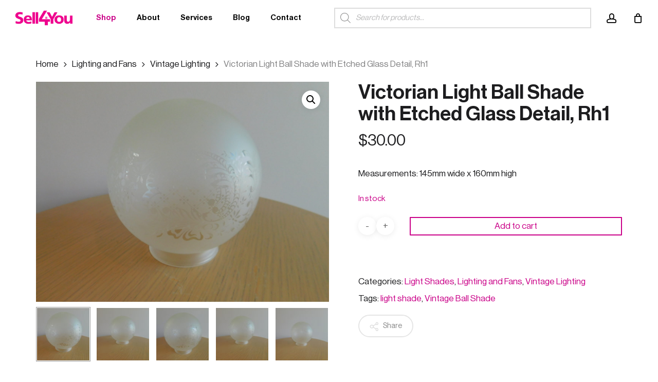

--- FILE ---
content_type: text/html; charset=UTF-8
request_url: https://sell4you.com.au/product/victorian-light-ball-shades-with-etched-glass-detail-rh1/
body_size: 33723
content:
<!doctype html>
<html lang="en-AU" class="no-js">
<head>
	<meta charset="UTF-8">
	<meta name="viewport" content="width=device-width, initial-scale=1, maximum-scale=5"/>				<script>document.documentElement.className=document.documentElement.className+' yes-js js_active js'</script>
				<meta name='robots' content='index, follow, max-image-preview:large, max-snippet:-1, max-video-preview:-1'/>
<script>window._wca=window._wca||[];</script>

	<!-- This site is optimized with the Yoast SEO Premium plugin v26.3 (Yoast SEO v26.8) - https://yoast.com/product/yoast-seo-premium-wordpress/ -->
	<title>Victorian Light Ball Shade with Etched Glass Detail, Rh1 &#8211; Sell4You The Salvage Specialists</title>
	<meta name="description" content="Recycled Building Materials from Sell4You . The best way to find salvaged materials, renovation supplies, and building materials in Melbourne."/>
	<link rel="canonical" href="https://sell4you.com.au/product/victorian-light-ball-shades-with-etched-glass-detail-rh1/"/>
	<meta property="og:locale" content="en_US"/>
	<meta property="og:type" content="article"/>
	<meta property="og:title" content="Victorian Light Ball Shade with Etched Glass Detail, Rh1 &#8211; Sell4You The Salvage Specialists"/>
	<meta property="og:description" content="Recycled Building Materials from Sell4You . The best way to find salvaged materials, renovation supplies, and building materials in Melbourne."/>
	<meta property="og:url" content="https://sell4you.com.au/product/victorian-light-ball-shades-with-etched-glass-detail-rh1/"/>
	<meta property="og:site_name" content="Sell4You"/>
	<meta property="article:publisher" content="https://www.facebook.com/Sell4You.com.au"/>
	<meta property="article:modified_time" content="2025-10-16T21:04:28+00:00"/>
	<meta property="og:image" content="https://sell4you.com.au/wp-content/uploads/2023/03/RH1-light-shade-13.jpg"/>
	<meta property="og:image:width" content="1600"/>
	<meta property="og:image:height" content="1200"/>
	<meta property="og:image:type" content="image/jpeg"/>
	<meta name="twitter:card" content="summary_large_image"/>
	<meta name="twitter:label1" content="Est. reading time"/>
	<meta name="twitter:data1" content="1 minute"/>
	<script type="application/ld+json" class="yoast-schema-graph">{"@context":"https://schema.org","@graph":[{"@type":"WebPage","@id":"https://sell4you.com.au/product/victorian-light-ball-shades-with-etched-glass-detail-rh1/","url":"https://sell4you.com.au/product/victorian-light-ball-shades-with-etched-glass-detail-rh1/","name":"Victorian Light Ball Shade with Etched Glass Detail, Rh1 &#8211; Sell4You The Salvage Specialists","isPartOf":{"@id":"https://sell4you.com.au/#website"},"primaryImageOfPage":{"@id":"https://sell4you.com.au/product/victorian-light-ball-shades-with-etched-glass-detail-rh1/#primaryimage"},"image":{"@id":"https://sell4you.com.au/product/victorian-light-ball-shades-with-etched-glass-detail-rh1/#primaryimage"},"thumbnailUrl":"https://sell4you.com.au/wp-content/uploads/2023/03/RH1-light-shade-13.jpg","datePublished":"2023-03-31T01:13:02+00:00","dateModified":"2025-10-16T21:04:28+00:00","description":"Recycled Building Materials from Sell4You . The best way to find salvaged materials, renovation supplies, and building materials in Melbourne.","breadcrumb":{"@id":"https://sell4you.com.au/product/victorian-light-ball-shades-with-etched-glass-detail-rh1/#breadcrumb"},"inLanguage":"en-AU","potentialAction":[{"@type":"ReadAction","target":["https://sell4you.com.au/product/victorian-light-ball-shades-with-etched-glass-detail-rh1/"]}]},{"@type":"ImageObject","inLanguage":"en-AU","@id":"https://sell4you.com.au/product/victorian-light-ball-shades-with-etched-glass-detail-rh1/#primaryimage","url":"https://sell4you.com.au/wp-content/uploads/2023/03/RH1-light-shade-13.jpg","contentUrl":"https://sell4you.com.au/wp-content/uploads/2023/03/RH1-light-shade-13.jpg","width":1600,"height":1200},{"@type":"BreadcrumbList","@id":"https://sell4you.com.au/product/victorian-light-ball-shades-with-etched-glass-detail-rh1/#breadcrumb","itemListElement":[{"@type":"ListItem","position":1,"name":"Home","item":"https://sell4you.com.au/"},{"@type":"ListItem","position":2,"name":"Shop","item":"https://sell4you.com.au/shop/"},{"@type":"ListItem","position":3,"name":"Victorian Light Ball Shade with Etched Glass Detail, Rh1"}]},{"@type":"WebSite","@id":"https://sell4you.com.au/#website","url":"https://sell4you.com.au/","name":"Sell4You","description":"Quality Second Hand Building Materials Melbourne","publisher":{"@id":"https://sell4you.com.au/#organization"},"potentialAction":[{"@type":"SearchAction","target":{"@type":"EntryPoint","urlTemplate":"https://sell4you.com.au/?s={search_term_string}"},"query-input":{"@type":"PropertyValueSpecification","valueRequired":true,"valueName":"search_term_string"}}],"inLanguage":"en-AU"},{"@type":"Organization","@id":"https://sell4you.com.au/#organization","name":"Sell4You","url":"https://sell4you.com.au/","logo":{"@type":"ImageObject","inLanguage":"en-AU","@id":"https://sell4you.com.au/#/schema/logo/image/","url":"https://cdn.sell4you.com.au/wp-content/uploads/2021/02/S4Y-Logo-plain-e1613424055426.png","contentUrl":"https://cdn.sell4you.com.au/wp-content/uploads/2021/02/S4Y-Logo-plain-e1613424055426.png","width":7391,"height":1944,"caption":"Sell4You"},"image":{"@id":"https://sell4you.com.au/#/schema/logo/image/"},"sameAs":["https://www.facebook.com/Sell4You.com.au","https://www.instagram.com/sell4you_salvage/","https://www.pinterest.com.au/sell4yousalvage/"]}]}</script>
	<!-- / Yoast SEO Premium plugin. -->


<link rel='dns-prefetch' href='//js-ap1.hs-scripts.com'/>
<link rel='dns-prefetch' href='//stats.wp.com'/>
<link rel='dns-prefetch' href='//capi-automation.s3.us-east-2.amazonaws.com'/>
<link rel='dns-prefetch' href='//jetpack.wordpress.com'/>
<link rel='dns-prefetch' href='//s0.wp.com'/>
<link rel='dns-prefetch' href='//public-api.wordpress.com'/>
<link rel='dns-prefetch' href='//0.gravatar.com'/>
<link rel='dns-prefetch' href='//1.gravatar.com'/>
<link rel='dns-prefetch' href='//2.gravatar.com'/>
<link rel='dns-prefetch' href='//widgets.wp.com'/>
<link rel="alternate" type="application/rss+xml" title="Sell4You &raquo; Feed" href="https://sell4you.com.au/feed/"/>
<link rel="alternate" type="application/rss+xml" title="Sell4You &raquo; Comments Feed" href="https://sell4you.com.au/comments/feed/"/>
<link rel="alternate" type="application/rss+xml" title="Sell4You &raquo; Victorian Light Ball Shade with Etched Glass Detail, Rh1 Comments Feed" href="https://sell4you.com.au/product/victorian-light-ball-shades-with-etched-glass-detail-rh1/feed/"/>
<link rel="alternate" title="oEmbed (JSON)" type="application/json+oembed" href="https://sell4you.com.au/wp-json/oembed/1.0/embed?url=https%3A%2F%2Fsell4you.com.au%2Fproduct%2Fvictorian-light-ball-shades-with-etched-glass-detail-rh1%2F"/>
<link rel="alternate" title="oEmbed (XML)" type="text/xml+oembed" href="https://sell4you.com.au/wp-json/oembed/1.0/embed?url=https%3A%2F%2Fsell4you.com.au%2Fproduct%2Fvictorian-light-ball-shades-with-etched-glass-detail-rh1%2F&#038;format=xml"/>
		<!-- This site uses the Google Analytics by MonsterInsights plugin v8.17 - Using Analytics tracking - https://www.monsterinsights.com/ -->
							<script src="//www.googletagmanager.com/gtag/js?id=G-XWMEV8NYNP" data-cfasync="false" data-wpfc-render="false" type="text/javascript" async></script>
			<script data-cfasync="false" data-wpfc-render="false" type="text/javascript">var mi_version='8.17';var mi_track_user=true;var mi_no_track_reason='';var disableStrs=['ga-disable-G-XWMEV8NYNP',];function __gtagTrackerIsOptedOut(){for(var index=0;index<disableStrs.length;index++){if(document.cookie.indexOf(disableStrs[index]+'=true')>-1){return true;}}return false;}if(__gtagTrackerIsOptedOut()){for(var index=0;index<disableStrs.length;index++){window[disableStrs[index]]=true;}}function __gtagTrackerOptout(){for(var index=0;index<disableStrs.length;index++){document.cookie=disableStrs[index]+'=true; expires=Thu, 31 Dec 2099 23:59:59 UTC; path=/';window[disableStrs[index]]=true;}}if('undefined'===typeof gaOptout){function gaOptout(){__gtagTrackerOptout();}}window.dataLayer=window.dataLayer||[];window.MonsterInsightsDualTracker={helpers:{},trackers:{},};if(mi_track_user){function __gtagDataLayer(){dataLayer.push(arguments);}function __gtagTracker(type,name,parameters){if(!parameters){parameters={};}if(parameters.send_to){__gtagDataLayer.apply(null,arguments);return;}if(type==='event'){parameters.send_to=monsterinsights_frontend.v4_id;var hookName=name;if(typeof parameters['event_category']!=='undefined'){hookName=parameters['event_category']+':'+name;}if(typeof MonsterInsightsDualTracker.trackers[hookName]!=='undefined'){MonsterInsightsDualTracker.trackers[hookName](parameters);}else{__gtagDataLayer('event',name,parameters);}}else{__gtagDataLayer.apply(null,arguments);}}__gtagTracker('js',new Date());__gtagTracker('set',{'developer_id.dZGIzZG':true,});__gtagTracker('config','G-XWMEV8NYNP',{"forceSSL":"true","link_attribution":"true"});window.gtag=__gtagTracker;(function(){var noopfn=function(){return null;};var newtracker=function(){return new Tracker();};var Tracker=function(){return null;};var p=Tracker.prototype;p.get=noopfn;p.set=noopfn;p.send=function(){var args=Array.prototype.slice.call(arguments);args.unshift('send');__gaTracker.apply(null,args);};var __gaTracker=function(){var len=arguments.length;if(len===0){return;}var f=arguments[len-1];if(typeof f!=='object'||f===null||typeof f.hitCallback!=='function'){if('send'===arguments[0]){var hitConverted,hitObject=false,action;if('event'===arguments[1]){if('undefined'!==typeof arguments[3]){hitObject={'eventAction':arguments[3],'eventCategory':arguments[2],'eventLabel':arguments[4],'value':arguments[5]?arguments[5]:1,}}}if('pageview'===arguments[1]){if('undefined'!==typeof arguments[2]){hitObject={'eventAction':'page_view','page_path':arguments[2],}}}if(typeof arguments[2]==='object'){hitObject=arguments[2];}if(typeof arguments[5]==='object'){Object.assign(hitObject,arguments[5]);}if('undefined'!==typeof arguments[1].hitType){hitObject=arguments[1];if('pageview'===hitObject.hitType){hitObject.eventAction='page_view';}}if(hitObject){action='timing'===arguments[1].hitType?'timing_complete':hitObject.eventAction;hitConverted=mapArgs(hitObject);__gtagTracker('event',action,hitConverted);}}return;}function mapArgs(args){var arg,hit={};var gaMap={'eventCategory':'event_category','eventAction':'event_action','eventLabel':'event_label','eventValue':'event_value','nonInteraction':'non_interaction','timingCategory':'event_category','timingVar':'name','timingValue':'value','timingLabel':'event_label','page':'page_path','location':'page_location','title':'page_title',};for(arg in args){if(!(!args.hasOwnProperty(arg)||!gaMap.hasOwnProperty(arg))){hit[gaMap[arg]]=args[arg];}else{hit[arg]=args[arg];}}return hit;}try{f.hitCallback();}catch(ex){}};__gaTracker.create=newtracker;__gaTracker.getByName=newtracker;__gaTracker.getAll=function(){return[];};__gaTracker.remove=noopfn;__gaTracker.loaded=true;window['__gaTracker']=__gaTracker;})();}else{console.log("");(function(){function __gtagTracker(){return null;}window['__gtagTracker']=__gtagTracker;window['gtag']=__gtagTracker;})();}</script>
				<!-- / Google Analytics by MonsterInsights -->
		<style id='wp-img-auto-sizes-contain-inline-css' type='text/css'>img:is([sizes=auto i],[sizes^="auto," i]){contain-intrinsic-size:3000px 1500px}</style>
<style id='wp-emoji-styles-inline-css' type='text/css'>img.wp-smiley,img.emoji{display:inline!important;border:none!important;box-shadow:none!important;height:1em!important;width:1em!important;margin:0 .07em!important;vertical-align:-.1em!important;background:none!important;padding:0!important}</style>
<link rel='stylesheet' id='wp-block-library-css' href='https://sell4you.com.au/wp-includes/css/dist/block-library/style.min.css?ver=d465a194d09bd82f3047d49d305a183c' type='text/css' media='all'/>
<style id='global-styles-inline-css' type='text/css'>:root{--wp--preset--aspect-ratio--square:1;--wp--preset--aspect-ratio--4-3: 4/3;--wp--preset--aspect-ratio--3-4: 3/4;--wp--preset--aspect-ratio--3-2: 3/2;--wp--preset--aspect-ratio--2-3: 2/3;--wp--preset--aspect-ratio--16-9: 16/9;--wp--preset--aspect-ratio--9-16: 9/16;--wp--preset--color--black:#000;--wp--preset--color--cyan-bluish-gray:#abb8c3;--wp--preset--color--white:#fff;--wp--preset--color--pale-pink:#f78da7;--wp--preset--color--vivid-red:#cf2e2e;--wp--preset--color--luminous-vivid-orange:#ff6900;--wp--preset--color--luminous-vivid-amber:#fcb900;--wp--preset--color--light-green-cyan:#7bdcb5;--wp--preset--color--vivid-green-cyan:#00d084;--wp--preset--color--pale-cyan-blue:#8ed1fc;--wp--preset--color--vivid-cyan-blue:#0693e3;--wp--preset--color--vivid-purple:#9b51e0;--wp--preset--gradient--vivid-cyan-blue-to-vivid-purple:linear-gradient(135deg,#0693e3 0%,#9b51e0 100%);--wp--preset--gradient--light-green-cyan-to-vivid-green-cyan:linear-gradient(135deg,#7adcb4 0%,#00d082 100%);--wp--preset--gradient--luminous-vivid-amber-to-luminous-vivid-orange:linear-gradient(135deg,#fcb900 0%,#ff6900 100%);--wp--preset--gradient--luminous-vivid-orange-to-vivid-red:linear-gradient(135deg,#ff6900 0%,#cf2e2e 100%);--wp--preset--gradient--very-light-gray-to-cyan-bluish-gray:linear-gradient(135deg,#eee 0%,#a9b8c3 100%);--wp--preset--gradient--cool-to-warm-spectrum:linear-gradient(135deg,#4aeadc 0%,#9778d1 20%,#cf2aba 40%,#ee2c82 60%,#fb6962 80%,#fef84c 100%);--wp--preset--gradient--blush-light-purple:linear-gradient(135deg,#ffceec 0%,#9896f0 100%);--wp--preset--gradient--blush-bordeaux:linear-gradient(135deg,#fecda5 0%,#fe2d2d 50%,#6b003e 100%);--wp--preset--gradient--luminous-dusk:linear-gradient(135deg,#ffcb70 0%,#c751c0 50%,#4158d0 100%);--wp--preset--gradient--pale-ocean:linear-gradient(135deg,#fff5cb 0%,#b6e3d4 50%,#33a7b5 100%);--wp--preset--gradient--electric-grass:linear-gradient(135deg,#caf880 0%,#71ce7e 100%);--wp--preset--gradient--midnight:linear-gradient(135deg,#020381 0%,#2874fc 100%);--wp--preset--font-size--small:13px;--wp--preset--font-size--medium:20px;--wp--preset--font-size--large:36px;--wp--preset--font-size--x-large:42px;--wp--preset--spacing--20:.44rem;--wp--preset--spacing--30:.67rem;--wp--preset--spacing--40:1rem;--wp--preset--spacing--50:1.5rem;--wp--preset--spacing--60:2.25rem;--wp--preset--spacing--70:3.38rem;--wp--preset--spacing--80:5.06rem;--wp--preset--shadow--natural:6px 6px 9px rgba(0,0,0,.2);--wp--preset--shadow--deep:12px 12px 50px rgba(0,0,0,.4);--wp--preset--shadow--sharp:6px 6px 0 rgba(0,0,0,.2);--wp--preset--shadow--outlined:6px 6px 0 -3px #fff , 6px 6px #000;--wp--preset--shadow--crisp:6px 6px 0 #000}:root{--wp--style--global--content-size:1300px;--wp--style--global--wide-size:1300px}:where(body) {margin:0}.wp-site-blocks>.alignleft{float:left;margin-right:2em}.wp-site-blocks>.alignright{float:right;margin-left:2em}.wp-site-blocks>.aligncenter{justify-content:center;margin-left:auto;margin-right:auto}:where(.is-layout-flex){gap:.5em}:where(.is-layout-grid){gap:.5em}.is-layout-flow>.alignleft{float:left;margin-inline-start:0;margin-inline-end:2em}.is-layout-flow>.alignright{float:right;margin-inline-start:2em;margin-inline-end:0}.is-layout-flow>.aligncenter{margin-left:auto!important;margin-right:auto!important}.is-layout-constrained>.alignleft{float:left;margin-inline-start:0;margin-inline-end:2em}.is-layout-constrained>.alignright{float:right;margin-inline-start:2em;margin-inline-end:0}.is-layout-constrained>.aligncenter{margin-left:auto!important;margin-right:auto!important}.is-layout-constrained > :where(:not(.alignleft):not(.alignright):not(.alignfull)){max-width:var(--wp--style--global--content-size);margin-left:auto!important;margin-right:auto!important}.is-layout-constrained>.alignwide{max-width:var(--wp--style--global--wide-size)}body .is-layout-flex{display:flex}.is-layout-flex{flex-wrap:wrap;align-items:center}.is-layout-flex > :is(*, div){margin:0}body .is-layout-grid{display:grid}.is-layout-grid > :is(*, div){margin:0}body{padding-top:0;padding-right:0;padding-bottom:0;padding-left:0}:root :where(.wp-element-button, .wp-block-button__link){background-color:#32373c;border-width:0;color:#fff;font-family:inherit;font-size:inherit;font-style:inherit;font-weight:inherit;letter-spacing:inherit;line-height:inherit;padding-top: calc(0.667em + 2px);padding-right: calc(1.333em + 2px);padding-bottom: calc(0.667em + 2px);padding-left: calc(1.333em + 2px);text-decoration:none;text-transform:inherit}.has-black-color{color:var(--wp--preset--color--black)!important}.has-cyan-bluish-gray-color{color:var(--wp--preset--color--cyan-bluish-gray)!important}.has-white-color{color:var(--wp--preset--color--white)!important}.has-pale-pink-color{color:var(--wp--preset--color--pale-pink)!important}.has-vivid-red-color{color:var(--wp--preset--color--vivid-red)!important}.has-luminous-vivid-orange-color{color:var(--wp--preset--color--luminous-vivid-orange)!important}.has-luminous-vivid-amber-color{color:var(--wp--preset--color--luminous-vivid-amber)!important}.has-light-green-cyan-color{color:var(--wp--preset--color--light-green-cyan)!important}.has-vivid-green-cyan-color{color:var(--wp--preset--color--vivid-green-cyan)!important}.has-pale-cyan-blue-color{color:var(--wp--preset--color--pale-cyan-blue)!important}.has-vivid-cyan-blue-color{color:var(--wp--preset--color--vivid-cyan-blue)!important}.has-vivid-purple-color{color:var(--wp--preset--color--vivid-purple)!important}.has-black-background-color{background-color:var(--wp--preset--color--black)!important}.has-cyan-bluish-gray-background-color{background-color:var(--wp--preset--color--cyan-bluish-gray)!important}.has-white-background-color{background-color:var(--wp--preset--color--white)!important}.has-pale-pink-background-color{background-color:var(--wp--preset--color--pale-pink)!important}.has-vivid-red-background-color{background-color:var(--wp--preset--color--vivid-red)!important}.has-luminous-vivid-orange-background-color{background-color:var(--wp--preset--color--luminous-vivid-orange)!important}.has-luminous-vivid-amber-background-color{background-color:var(--wp--preset--color--luminous-vivid-amber)!important}.has-light-green-cyan-background-color{background-color:var(--wp--preset--color--light-green-cyan)!important}.has-vivid-green-cyan-background-color{background-color:var(--wp--preset--color--vivid-green-cyan)!important}.has-pale-cyan-blue-background-color{background-color:var(--wp--preset--color--pale-cyan-blue)!important}.has-vivid-cyan-blue-background-color{background-color:var(--wp--preset--color--vivid-cyan-blue)!important}.has-vivid-purple-background-color{background-color:var(--wp--preset--color--vivid-purple)!important}.has-black-border-color{border-color:var(--wp--preset--color--black)!important}.has-cyan-bluish-gray-border-color{border-color:var(--wp--preset--color--cyan-bluish-gray)!important}.has-white-border-color{border-color:var(--wp--preset--color--white)!important}.has-pale-pink-border-color{border-color:var(--wp--preset--color--pale-pink)!important}.has-vivid-red-border-color{border-color:var(--wp--preset--color--vivid-red)!important}.has-luminous-vivid-orange-border-color{border-color:var(--wp--preset--color--luminous-vivid-orange)!important}.has-luminous-vivid-amber-border-color{border-color:var(--wp--preset--color--luminous-vivid-amber)!important}.has-light-green-cyan-border-color{border-color:var(--wp--preset--color--light-green-cyan)!important}.has-vivid-green-cyan-border-color{border-color:var(--wp--preset--color--vivid-green-cyan)!important}.has-pale-cyan-blue-border-color{border-color:var(--wp--preset--color--pale-cyan-blue)!important}.has-vivid-cyan-blue-border-color{border-color:var(--wp--preset--color--vivid-cyan-blue)!important}.has-vivid-purple-border-color{border-color:var(--wp--preset--color--vivid-purple)!important}.has-vivid-cyan-blue-to-vivid-purple-gradient-background{background:var(--wp--preset--gradient--vivid-cyan-blue-to-vivid-purple)!important}.has-light-green-cyan-to-vivid-green-cyan-gradient-background{background:var(--wp--preset--gradient--light-green-cyan-to-vivid-green-cyan)!important}.has-luminous-vivid-amber-to-luminous-vivid-orange-gradient-background{background:var(--wp--preset--gradient--luminous-vivid-amber-to-luminous-vivid-orange)!important}.has-luminous-vivid-orange-to-vivid-red-gradient-background{background:var(--wp--preset--gradient--luminous-vivid-orange-to-vivid-red)!important}.has-very-light-gray-to-cyan-bluish-gray-gradient-background{background:var(--wp--preset--gradient--very-light-gray-to-cyan-bluish-gray)!important}.has-cool-to-warm-spectrum-gradient-background{background:var(--wp--preset--gradient--cool-to-warm-spectrum)!important}.has-blush-light-purple-gradient-background{background:var(--wp--preset--gradient--blush-light-purple)!important}.has-blush-bordeaux-gradient-background{background:var(--wp--preset--gradient--blush-bordeaux)!important}.has-luminous-dusk-gradient-background{background:var(--wp--preset--gradient--luminous-dusk)!important}.has-pale-ocean-gradient-background{background:var(--wp--preset--gradient--pale-ocean)!important}.has-electric-grass-gradient-background{background:var(--wp--preset--gradient--electric-grass)!important}.has-midnight-gradient-background{background:var(--wp--preset--gradient--midnight)!important}.has-small-font-size{font-size:var(--wp--preset--font-size--small)!important}.has-medium-font-size{font-size:var(--wp--preset--font-size--medium)!important}.has-large-font-size{font-size:var(--wp--preset--font-size--large)!important}.has-x-large-font-size{font-size:var(--wp--preset--font-size--x-large)!important}</style>

<link rel='stylesheet' id='salient-social-css' href='https://sell4you.com.au/wp-content/plugins/salient-social/css/style.css?ver=1.2.5' type='text/css' media='all'/>
<style id='salient-social-inline-css' type='text/css'>.sharing-default-minimal .nectar-love.loved,body .nectar-social[data-color-override="override"].fixed>a:before,body .nectar-social[data-color-override="override"].fixed .nectar-social-inner a,.sharing-default-minimal .nectar-social[data-color-override="override"] .nectar-social-inner a:hover,.nectar-social.vertical[data-color-override="override"] .nectar-social-inner a:hover{background-color:#ca0088}.nectar-social.hover .nectar-love.loved,.nectar-social.hover>.nectar-love-button a:hover,.nectar-social[data-color-override="override"].hover>div a:hover,#single-below-header .nectar-social[data-color-override="override"].hover>div a:hover,.nectar-social[data-color-override="override"].hover .share-btn:hover,.sharing-default-minimal .nectar-social[data-color-override="override"] .nectar-social-inner a{border-color:#ca0088}#single-below-header .nectar-social.hover .nectar-love.loved i,
  #single-below-header .nectar-social.hover[data-color-override="override"] a:hover,
  #single-below-header .nectar-social.hover[data-color-override="override"] a:hover i,
  #single-below-header .nectar-social.hover .nectar-love-button a:hover i,
  .nectar-love:hover i,
  .hover .nectar-love:hover .total_loves,
  .nectar-love.loved i,
  .nectar-social.hover .nectar-love.loved .total_loves,
  .nectar-social.hover .share-btn:hover, 
  .nectar-social[data-color-override="override"].hover .nectar-social-inner a:hover,
  .nectar-social[data-color-override="override"].hover > div:hover span,
  .sharing-default-minimal .nectar-social[data-color-override="override"] .nectar-social-inner a:not(:hover) i,
  .sharing-default-minimal .nectar-social[data-color-override="override"] .nectar-social-inner a:not(:hover) {color:#ca0088}</style>
<link rel='stylesheet' id='uaf_client_css-css' href='https://sell4you.com.au/wp-content/uploads/useanyfont/uaf.css?ver=1753058069' type='text/css' media='all'/>
<link rel='stylesheet' id='photoswipe-css' href='https://sell4you.com.au/wp-content/plugins/woocommerce/assets/css/photoswipe/photoswipe.min.css?ver=10.3.7' type='text/css' media='all'/>
<link rel='stylesheet' id='photoswipe-default-skin-css' href='https://sell4you.com.au/wp-content/plugins/woocommerce/assets/css/photoswipe/default-skin/default-skin.min.css?ver=10.3.7' type='text/css' media='all'/>
<link rel='stylesheet' id='woocommerce-layout-css' href='https://sell4you.com.au/wp-content/plugins/woocommerce/assets/css/woocommerce-layout.css?ver=10.3.7' type='text/css' media='all'/>
<style id='woocommerce-layout-inline-css' type='text/css'>.infinite-scroll .woocommerce-pagination{display:none}</style>
<link rel='stylesheet' id='woocommerce-smallscreen-css' href='https://sell4you.com.au/wp-content/plugins/woocommerce/assets/css/woocommerce-smallscreen.css?ver=10.3.7' type='text/css' media='only screen and (max-width: 768px)'/>
<link rel='stylesheet' id='woocommerce-general-css' href='https://sell4you.com.au/wp-content/plugins/woocommerce/assets/css/woocommerce.css?ver=10.3.7' type='text/css' media='all'/>
<style id='woocommerce-inline-inline-css' type='text/css'>.woocommerce form .form-row .required{visibility:visible}</style>
<link rel='stylesheet' id='gateway-css' href='https://sell4you.com.au/wp-content/plugins/woocommerce-paypal-payments/modules/ppcp-button/assets/css/gateway.css?ver=3.3.0' type='text/css' media='all'/>
<link rel='stylesheet' id='jquery-selectBox-css' href='https://sell4you.com.au/wp-content/plugins/yith-woocommerce-wishlist-premium/assets/css/jquery.selectBox.css?ver=1.2.0' type='text/css' media='all'/>
<link rel='stylesheet' id='yith-wcwl-font-awesome-css' href='https://sell4you.com.au/wp-content/plugins/yith-woocommerce-wishlist-premium/assets/css/font-awesome.css?ver=4.7.0' type='text/css' media='all'/>
<link rel='stylesheet' id='woocommerce_prettyPhoto_css-css' href='//sell4you.com.au/wp-content/plugins/woocommerce/assets/css/prettyPhoto.css?ver=3.1.6' type='text/css' media='all'/>
<link rel='stylesheet' id='yith-wcwl-main-css' href='https://sell4you.com.au/wp-content/plugins/yith-woocommerce-wishlist-premium/assets/css/style.css?ver=3.12.1' type='text/css' media='all'/>
<link rel='stylesheet' id='brands-styles-css' href='https://sell4you.com.au/wp-content/plugins/woocommerce/assets/css/brands.css?ver=10.3.7' type='text/css' media='all'/>
<link rel='stylesheet' id='dgwt-wcas-style-css' href='https://sell4you.com.au/wp-content/plugins/ajax-search-for-woocommerce/assets/css/style.min.css?ver=1.31.0' type='text/css' media='all'/>
<link rel='stylesheet' id='font-awesome-css' href='https://sell4you.com.au/wp-content/themes/salient/css/font-awesome-legacy.min.css?ver=4.7.1' type='text/css' media='all'/>
<style id='font-awesome-inline-css' type='text/css'>[data-font="FontAwesome"]:before{font-family:'FontAwesome'!important;content:attr(data-icon)!important;speak:none!important;font-weight:normal!important;font-variant:normal!important;text-transform:none!important;line-height:1!important;font-style:normal!important;-webkit-font-smoothing:antialiased!important;-moz-osx-font-smoothing:grayscale!important}</style>
<link rel='stylesheet' id='salient-grid-system-css' href='https://sell4you.com.au/wp-content/themes/salient/css/build/grid-system.css?ver=17.0.7' type='text/css' media='all'/>
<link rel='stylesheet' id='main-styles-css' href='https://sell4you.com.au/wp-content/themes/salient/css/build/style.css?ver=17.0.7' type='text/css' media='all'/>
<style id='main-styles-inline-css' type='text/css'>@font-face{font-family:'Open Sans';src:url(https://sell4you.com.au/wp-content/themes/salient/css/fonts/OpenSans-Light.woff) format('woff');font-weight:300;font-style:normal}@font-face{font-family:'Open Sans';src:url(https://sell4you.com.au/wp-content/themes/salient/css/fonts/OpenSans-Regular.woff) format('woff');font-weight:400;font-style:normal}@font-face{font-family:'Open Sans';src:url(https://sell4you.com.au/wp-content/themes/salient/css/fonts/OpenSans-SemiBold.woff) format('woff');font-weight:600;font-style:normal}@font-face{font-family:'Open Sans';src:url(https://sell4you.com.au/wp-content/themes/salient/css/fonts/OpenSans-Bold.woff) format('woff');font-weight:700;font-style:normal}</style>
<link rel='stylesheet' id='nectar-header-layout-left-aligned-css' href='https://sell4you.com.au/wp-content/themes/salient/css/build/header/header-layout-menu-left-aligned.css?ver=17.0.7' type='text/css' media='all'/>
<link rel='stylesheet' id='nectar-element-recent-posts-css' href='https://sell4you.com.au/wp-content/themes/salient/css/build/elements/element-recent-posts.css?ver=17.0.7' type='text/css' media='all'/>
<link rel='stylesheet' id='nectar-wpforms-css' href='https://sell4you.com.au/wp-content/themes/salient/css/build/third-party/wpforms.css?ver=17.0.7' type='text/css' media='all'/>
<link rel='stylesheet' id='responsive-css' href='https://sell4you.com.au/wp-content/themes/salient/css/build/responsive.css?ver=17.0.7' type='text/css' media='all'/>
<link rel='stylesheet' id='nectar-product-style-minimal-css' href='https://sell4you.com.au/wp-content/themes/salient/css/build/third-party/woocommerce/product-style-minimal.css?ver=17.0.7' type='text/css' media='all'/>
<link rel='stylesheet' id='woocommerce-css' href='https://sell4you.com.au/wp-content/themes/salient/css/build/woocommerce.css?ver=17.0.7' type='text/css' media='all'/>
<link rel='stylesheet' id='nectar-woocommerce-single-css' href='https://sell4you.com.au/wp-content/themes/salient/css/build/third-party/woocommerce/product-single.css?ver=17.0.7' type='text/css' media='all'/>
<link rel='stylesheet' id='nectar-element-product-carousel-css' href='https://sell4you.com.au/wp-content/themes/salient/css/build/elements/element-product-carousel.css?ver=17.0.7' type='text/css' media='all'/>
<link rel='stylesheet' id='nectar-flickity-css' href='https://sell4you.com.au/wp-content/themes/salient/css/build/plugins/flickity.css?ver=17.0.7' type='text/css' media='all'/>
<link rel='stylesheet' id='select2-css' href='https://sell4you.com.au/wp-content/plugins/woocommerce/assets/css/select2.css?ver=10.3.7' type='text/css' media='all'/>
<link rel='stylesheet' id='skin-material-css' href='https://sell4you.com.au/wp-content/themes/salient/css/build/skin-material.css?ver=17.0.7' type='text/css' media='all'/>
<link rel='stylesheet' id='jetpack_likes-css' href='https://sell4you.com.au/wp-content/plugins/jetpack/modules/likes/style.css?ver=15.4' type='text/css' media='all'/>
<link rel='stylesheet' id='salient-wp-menu-dynamic-css' href='https://sell4you.com.au/wp-content/uploads/salient/menu-dynamic.css?ver=5808' type='text/css' media='all'/>
<link rel='stylesheet' id='nectar-widget-posts-css' href='https://sell4you.com.au/wp-content/themes/salient/css/build/elements/widget-nectar-posts.css?ver=17.0.7' type='text/css' media='all'/>
<link rel='stylesheet' id='dynamic-css-css' href='https://sell4you.com.au/wp-content/themes/salient/css/salient-dynamic-styles.css?ver=21909' type='text/css' media='all'/>
<style id='dynamic-css-inline-css' type='text/css'>@media only screen and (min-width:1000px){body #ajax-content-wrap.no-scroll{min-height:calc(100vh - 70px);height:calc(100vh - 70px)!important}#page-header-wrap.fullscreen-header,#page-header-wrap.fullscreen-header #page-header-bg,html:not(.nectar-box-roll-loaded) .nectar-box-roll > #page-header-bg.fullscreen-header,.nectar_fullscreen_zoom_recent_projects,#nectar_fullscreen_rows:not(.afterLoaded) > div{height:calc(100vh - 69px)}.wpb_row.vc_row-o-full-height.top-level,.wpb_row.vc_row-o-full-height.top-level>.col.span_12{min-height:calc(100vh - 69px)}html:not(.nectar-box-roll-loaded) .nectar-box-roll > #page-header-bg.fullscreen-header{top:70px}.nectar-slider-wrap[data-fullscreen="true"]:not(.loaded),.nectar-slider-wrap[data-fullscreen="true"]:not(.loaded) .swiper-container{height:calc(100vh - 68px)!important}.admin-bar .nectar-slider-wrap[data-fullscreen="true"]:not(.loaded),.admin-bar .nectar-slider-wrap[data-fullscreen="true"]:not(.loaded) .swiper-container{height:calc(100vh - 68px - 32px)!important}}.admin-bar[class*="page-template-template-no-header"] .wpb_row.vc_row-o-full-height.top-level,.admin-bar[class*="page-template-template-no-header"] .wpb_row.vc_row-o-full-height.top-level>.col.span_12{min-height:calc(100vh - 32px)}body[class*="page-template-template-no-header"] .wpb_row.vc_row-o-full-height.top-level,body[class*="page-template-template-no-header"] .wpb_row.vc_row-o-full-height.top-level>.col.span_12{min-height:100vh}@media only screen and (max-width:999px){.using-mobile-browser #nectar_fullscreen_rows:not(.afterLoaded):not([data-mobile-disable="on"]) > div{height:calc(100vh - 106px)}.using-mobile-browser .wpb_row.vc_row-o-full-height.top-level,.using-mobile-browser .wpb_row.vc_row-o-full-height.top-level>.col.span_12,[data-permanent-transparent="1"].using-mobile-browser .wpb_row.vc_row-o-full-height.top-level,[data-permanent-transparent="1"].using-mobile-browser .wpb_row.vc_row-o-full-height.top-level>.col.span_12{min-height:calc(100vh - 106px)}html:not(.nectar-box-roll-loaded) .nectar-box-roll > #page-header-bg.fullscreen-header,.nectar_fullscreen_zoom_recent_projects,.nectar-slider-wrap[data-fullscreen="true"]:not(.loaded),.nectar-slider-wrap[data-fullscreen="true"]:not(.loaded) .swiper-container,#nectar_fullscreen_rows:not(.afterLoaded):not([data-mobile-disable="on"]) > div{height:calc(100vh - 53px)}.wpb_row.vc_row-o-full-height.top-level,.wpb_row.vc_row-o-full-height.top-level>.col.span_12{min-height:calc(100vh - 53px)}body[data-transparent-header="false"] #ajax-content-wrap.no-scroll{min-height:calc(100vh - 53px);height:calc(100vh - 53px)}}.post-type-archive-product.woocommerce .container-wrap,.tax-product_cat.woocommerce .container-wrap{background-color:#fff}.woocommerce.single-product #single-meta{position:relative!important;top:0!important;margin:0;left:8px;height:auto}.woocommerce.single-product #single-meta:after{display:block;content:" ";clear:both;height:1px}.woocommerce ul.products li.product.material,.woocommerce-page ul.products li.product.material{background-color:#fff}.woocommerce ul.products li.product.minimal .product-wrap,.woocommerce ul.products li.product.minimal .background-color-expand,.woocommerce-page ul.products li.product.minimal .product-wrap,.woocommerce-page ul.products li.product.minimal .background-color-expand{background-color:#f5f5f5}.screen-reader-text,.nectar-skip-to-content:not(:focus){border:0;clip:rect(1px,1px,1px,1px);clip-path:inset(50%);height:1px;margin:-1px;overflow:hidden;padding:0;position:absolute!important;width:1px;word-wrap:normal!important}.row .col img:not([srcset]){width:auto}.row .col img.img-with-animation.nectar-lazy:not([srcset]){width:100%}</style>
<link rel='stylesheet' id='salient-child-style-css' href='https://sell4you.com.au/wp-content/themes/salient-child/style.css?ver=12.1.4.1715815451' type='text/css' media='all'/>
<script type="text/template" id="tmpl-variation-template">
	<div class="woocommerce-variation-description">{{{ data.variation.variation_description }}}</div>
	<div class="woocommerce-variation-price">{{{ data.variation.price_html }}}</div>
	<div class="woocommerce-variation-availability">{{{ data.variation.availability_html }}}</div>
</script>
<script type="text/template" id="tmpl-unavailable-variation-template">
	<p role="alert">Sorry, this product is unavailable. Please choose a different combination.</p>
</script>
<script type="text/javascript" src="https://sell4you.com.au/wp-content/plugins/google-analytics-premium/assets/js/frontend-gtag.min.js?ver=8.17" id="monsterinsights-frontend-script-js"></script>
<script data-cfasync="false" data-wpfc-render="false" type="text/javascript" id='monsterinsights-frontend-script-js-extra'>//<![CDATA[
var monsterinsights_frontend={"js_events_tracking":"true","download_extensions":"doc,pdf,ppt,zip,xls,docx,pptx,xlsx","inbound_paths":"[{\"path\":\"\\\/go\\\/\",\"label\":\"affiliate\"},{\"path\":\"\\\/recommend\\\/\",\"label\":\"affiliate\"}]","home_url":"https:\/\/sell4you.com.au","hash_tracking":"false","v4_id":"G-XWMEV8NYNP"};
//]]></script>
<script type="text/javascript" src="https://sell4you.com.au/wp-includes/js/jquery/jquery.min.js?ver=3.7.1" id="jquery-core-js"></script>
<script type="text/javascript" src="https://sell4you.com.au/wp-includes/js/jquery/jquery-migrate.min.js?ver=3.4.1" id="jquery-migrate-js"></script>
<script type="text/javascript" src="https://sell4you.com.au/wp-content/plugins/woocommerce/assets/js/jquery-blockui/jquery.blockUI.min.js?ver=2.7.0-wc.10.3.7" id="wc-jquery-blockui-js" defer="defer" data-wp-strategy="defer"></script>
<script type="text/javascript" id="wc-add-to-cart-js-extra">//<![CDATA[
var wc_add_to_cart_params={"ajax_url":"/wp-admin/admin-ajax.php","wc_ajax_url":"/?wc-ajax=%%endpoint%%","i18n_view_cart":"View cart","cart_url":"https://sell4you.com.au/cart/","is_cart":"","cart_redirect_after_add":"yes"};
//]]></script>
<script type="text/javascript" src="https://sell4you.com.au/wp-content/plugins/woocommerce/assets/js/frontend/add-to-cart.min.js?ver=10.3.7" id="wc-add-to-cart-js" defer="defer" data-wp-strategy="defer"></script>
<script type="text/javascript" src="https://sell4you.com.au/wp-content/plugins/woocommerce/assets/js/zoom/jquery.zoom.min.js?ver=1.7.21-wc.10.3.7" id="wc-zoom-js" defer="defer" data-wp-strategy="defer"></script>
<script type="text/javascript" src="https://sell4you.com.au/wp-content/plugins/woocommerce/assets/js/photoswipe/photoswipe.min.js?ver=4.1.1-wc.10.3.7" id="wc-photoswipe-js" defer="defer" data-wp-strategy="defer"></script>
<script type="text/javascript" src="https://sell4you.com.au/wp-content/plugins/woocommerce/assets/js/photoswipe/photoswipe-ui-default.min.js?ver=4.1.1-wc.10.3.7" id="wc-photoswipe-ui-default-js" defer="defer" data-wp-strategy="defer"></script>
<script type="text/javascript" id="wc-single-product-js-extra">//<![CDATA[
var wc_single_product_params={"i18n_required_rating_text":"Please select a rating","i18n_rating_options":["1 of 5 stars","2 of 5 stars","3 of 5 stars","4 of 5 stars","5 of 5 stars"],"i18n_product_gallery_trigger_text":"View full-screen image gallery","review_rating_required":"yes","flexslider":{"rtl":false,"animation":"slide","smoothHeight":true,"directionNav":false,"controlNav":"thumbnails","slideshow":false,"animationSpeed":500,"animationLoop":false,"allowOneSlide":false},"zoom_enabled":"1","zoom_options":[],"photoswipe_enabled":"1","photoswipe_options":{"shareEl":false,"closeOnScroll":false,"history":false,"hideAnimationDuration":0,"showAnimationDuration":0},"flexslider_enabled":""};
//]]></script>
<script type="text/javascript" src="https://sell4you.com.au/wp-content/plugins/woocommerce/assets/js/frontend/single-product.min.js?ver=10.3.7" id="wc-single-product-js" defer="defer" data-wp-strategy="defer"></script>
<script type="text/javascript" src="https://sell4you.com.au/wp-content/plugins/woocommerce/assets/js/js-cookie/js.cookie.min.js?ver=2.1.4-wc.10.3.7" id="wc-js-cookie-js" defer="defer" data-wp-strategy="defer"></script>
<script type="text/javascript" id="woocommerce-js-extra">//<![CDATA[
var woocommerce_params={"ajax_url":"/wp-admin/admin-ajax.php","wc_ajax_url":"/?wc-ajax=%%endpoint%%","i18n_password_show":"Show password","i18n_password_hide":"Hide password"};
//]]></script>
<script type="text/javascript" src="https://sell4you.com.au/wp-content/plugins/woocommerce/assets/js/frontend/woocommerce.min.js?ver=10.3.7" id="woocommerce-js" defer="defer" data-wp-strategy="defer"></script>
<script type="text/javascript" src="https://sell4you.com.au/wp-content/plugins/woocommerce/assets/js/select2/select2.full.min.js?ver=4.0.3-wc.10.3.7" id="wc-select2-js" defer="defer" data-wp-strategy="defer"></script>
<script type="text/javascript" src="https://stats.wp.com/s-202604.js" id="woocommerce-analytics-js" defer="defer" data-wp-strategy="defer"></script>
<script type="text/javascript" src="https://sell4you.com.au/wp-includes/js/underscore.min.js?ver=1.13.7" id="underscore-js"></script>
<script type="text/javascript" id="wp-util-js-extra">//<![CDATA[
var _wpUtilSettings={"ajax":{"url":"/wp-admin/admin-ajax.php"}};
//]]></script>
<script type="text/javascript" src="https://sell4you.com.au/wp-includes/js/wp-util.min.js?ver=d465a194d09bd82f3047d49d305a183c" id="wp-util-js"></script>
<script type="text/javascript" id="wc-add-to-cart-variation-js-extra">//<![CDATA[
var wc_add_to_cart_variation_params={"wc_ajax_url":"/?wc-ajax=%%endpoint%%","i18n_no_matching_variations_text":"Sorry, no products matched your selection. Please choose a different combination.","i18n_make_a_selection_text":"Please select some product options before adding this product to your cart.","i18n_unavailable_text":"Sorry, this product is unavailable. Please choose a different combination.","i18n_reset_alert_text":"Your selection has been reset. Please select some product options before adding this product to your cart."};
//]]></script>
<script type="text/javascript" src="https://sell4you.com.au/wp-content/plugins/woocommerce/assets/js/frontend/add-to-cart-variation.min.js?ver=10.3.7" id="wc-add-to-cart-variation-js" defer="defer" data-wp-strategy="defer"></script>
<script></script><link rel="https://api.w.org/" href="https://sell4you.com.au/wp-json/"/><link rel="alternate" title="JSON" type="application/json" href="https://sell4you.com.au/wp-json/wp/v2/product/119929"/><link rel="EditURI" type="application/rsd+xml" title="RSD" href="https://sell4you.com.au/xmlrpc.php?rsd"/>
			<!-- DO NOT COPY THIS SNIPPET! Start of Page Analytics Tracking for HubSpot WordPress plugin v11.3.37-->
			<script class="hsq-set-content-id" data-content-id="blog-post">var _hsq=_hsq||[];_hsq.push(["setContentType","blog-post"]);</script>
			<!-- DO NOT COPY THIS SNIPPET! End of Page Analytics Tracking for HubSpot WordPress plugin -->
			        <style type="text/css" id="pf-main-css">@media screen{.printfriendly{z-index:1000;display:flex;margin:0 0 0 0}.printfriendly a,.printfriendly a:link,.printfriendly a:visited,.printfriendly a:hover,.printfriendly a:active{font-weight:600;cursor:pointer;text-decoration:none;border:none;-webkit-box-shadow:none;-moz-box-shadow:none;box-shadow:none;outline:none;font-size:14px!important;color:#3aaa11!important}.printfriendly.pf-alignleft{justify-content:start}.printfriendly.pf-alignright{justify-content:end}.printfriendly.pf-aligncenter{justify-content:center}}.pf-button-img{border:none;-webkit-box-shadow:none;-moz-box-shadow:none;box-shadow:none;padding:0;margin:0;display:inline;vertical-align:middle}img.pf-button-img+.pf-button-text{margin-left:6px}@media print{.printfriendly{display:none}}</style>

            
        <style type="text/css" id="pf-excerpt-styles">.pf-button.pf-button-excerpt{display:none}</style>

            	<style>img#wpstats{display:none}</style>
				<style>
			.dgwt-wcas-ico-magnifier,.dgwt-wcas-ico-magnifier-handler{max-width:20px}.dgwt-wcas-search-wrapp{max-width:500px}.dgwt-wcas-search-wrapp .dgwt-wcas-sf-wrapp input[type=search].dgwt-wcas-search-input,.dgwt-wcas-search-wrapp .dgwt-wcas-sf-wrapp input[type=search].dgwt-wcas-search-input:hover,.dgwt-wcas-search-wrapp .dgwt-wcas-sf-wrapp input[type=search].dgwt-wcas-search-input:focus{color:#1d1d1f}.dgwt-wcas-sf-wrapp input[type=search].dgwt-wcas-search-input::placeholder{color:#1d1d1f;opacity:.3}.dgwt-wcas-sf-wrapp input[type=search].dgwt-wcas-search-input::-webkit-input-placeholder{color:#1d1d1f;opacity:.3}.dgwt-wcas-sf-wrapp input[type=search].dgwt-wcas-search-input:-moz-placeholder{color:#1d1d1f;opacity:.3}.dgwt-wcas-sf-wrapp input[type=search].dgwt-wcas-search-input::-moz-placeholder{color:#1d1d1f;opacity:.3}.dgwt-wcas-sf-wrapp input[type=search].dgwt-wcas-search-input:-ms-input-placeholder{color:#1d1d1f}.dgwt-wcas-no-submit.dgwt-wcas-search-wrapp .dgwt-wcas-ico-magnifier path,.dgwt-wcas-search-wrapp .dgwt-wcas-close path{fill:#1d1d1f}.dgwt-wcas-loader-circular-path{stroke:#1d1d1f}.dgwt-wcas-preloader{opacity:.6}.dgwt-wcas-suggestions-wrapp,.dgwt-wcas-details-wrapp{background-color:#fff}.dgwt-wcas-suggestion-selected{background-color:#fff}.dgwt-wcas-suggestions-wrapp *,.dgwt-wcas-details-wrapp *,.dgwt-wcas-sd,.dgwt-wcas-suggestion *{color:#1d1d1f}		</style>
			<style>#search #close{display:none}#search-outer #search .span_12 span{max-width:600px;margin:0 auto}#search .dgwt-wcas-search-input:focus,.dgwt-wcas-overlay-mobile input[id^="dgwt-wcas-search-input"]:focus{border-color:#ddd;background-color:#fff!important}</style>
	<script type="text/javascript">var root=document.getElementsByTagName("html")[0];root.setAttribute("class","js");</script>	<noscript><style>.woocommerce-product-gallery{opacity:1!important}</style></noscript>
				<script type="text/javascript">!function(f,b,e,v,n,t,s){if(f.fbq)return;n=f.fbq=function(){n.callMethod?n.callMethod.apply(n,arguments):n.queue.push(arguments)};if(!f._fbq)f._fbq=n;n.push=n;n.loaded=!0;n.version='2.0';n.queue=[];t=b.createElement(e);t.async=!0;t.src=v;s=b.getElementsByTagName(e)[0];s.parentNode.insertBefore(t,s)}(window,document,'script','https://connect.facebook.net/en_US/fbevents.js');</script>
			<!-- WooCommerce Facebook Integration Begin -->
			<script type="text/javascript">fbq('init','220255439797334',{},{"agent":"woocommerce_6-10.3.7-3.5.15"});document.addEventListener('DOMContentLoaded',function(){document.body.insertAdjacentHTML('beforeend','<div class=\"wc-facebook-pixel-event-placeholder\"></div>');},false);</script>
			<!-- WooCommerce Facebook Integration End -->
			<meta name="generator" content="Powered by WPBakery Page Builder - drag and drop page builder for WordPress."/>
<link rel="icon" href="https://sell4you.com.au/wp-content/uploads/2021/02/cropped-S4Y_Icon-1-32x32.png" sizes="32x32"/>
<link rel="icon" href="https://sell4you.com.au/wp-content/uploads/2021/02/cropped-S4Y_Icon-1-192x192.png" sizes="192x192"/>
<link rel="apple-touch-icon" href="https://sell4you.com.au/wp-content/uploads/2021/02/cropped-S4Y_Icon-1-180x180.png"/>
<meta name="msapplication-TileImage" content="https://sell4you.com.au/wp-content/uploads/2021/02/cropped-S4Y_Icon-1-270x270.png"/>
<noscript><style>.wpb_animate_when_almost_visible{opacity:1}</style></noscript><link rel='stylesheet' id='wc-blocks-style-css' href='https://sell4you.com.au/wp-content/plugins/woocommerce/assets/client/blocks/wc-blocks.css?ver=wc-10.3.7' type='text/css' media='all'/>
<link data-pagespeed-no-defer data-nowprocket data-wpacu-skip data-no-optimize data-noptimize rel='stylesheet' id='main-styles-non-critical-css' href='https://sell4you.com.au/wp-content/themes/salient/css/build/style-non-critical.css?ver=17.0.7' type='text/css' media='all'/>
<link data-pagespeed-no-defer data-nowprocket data-wpacu-skip data-no-optimize data-noptimize rel='stylesheet' id='nectar-woocommerce-non-critical-css' href='https://sell4you.com.au/wp-content/themes/salient/css/build/third-party/woocommerce/woocommerce-non-critical.css?ver=17.0.7' type='text/css' media='all'/>
<link data-pagespeed-no-defer data-nowprocket data-wpacu-skip data-no-optimize data-noptimize rel='stylesheet' id='magnific-css' href='https://sell4you.com.au/wp-content/themes/salient/css/build/plugins/magnific.css?ver=8.6.0' type='text/css' media='all'/>
<link data-pagespeed-no-defer data-nowprocket data-wpacu-skip data-no-optimize data-noptimize rel='stylesheet' id='nectar-ocm-core-css' href='https://sell4you.com.au/wp-content/themes/salient/css/build/off-canvas/core.css?ver=17.0.7' type='text/css' media='all'/>
<link data-pagespeed-no-defer data-nowprocket data-wpacu-skip data-no-optimize data-noptimize rel='stylesheet' id='nectar-ocm-slide-out-right-material-css' href='https://sell4you.com.au/wp-content/themes/salient/css/build/off-canvas/slide-out-right-material.css?ver=17.0.7' type='text/css' media='all'/>
<link data-pagespeed-no-defer data-nowprocket data-wpacu-skip data-no-optimize data-noptimize rel='stylesheet' id='nectar-ocm-slide-out-right-hover-css' href='https://sell4you.com.au/wp-content/themes/salient/css/build/off-canvas/slide-out-right-hover.css?ver=17.0.7' type='text/css' media='all'/>
</head><body data-rsssl=1 class="wp-singular product-template-default single single-product postid-119929 wp-theme-salient wp-child-theme-salient-child theme-salient woocommerce woocommerce-page woocommerce-no-js material wpb-js-composer js-comp-ver-7.8.1 vc_responsive" data-footer-reveal="1" data-footer-reveal-shadow="none" data-header-format="menu-left-aligned" data-body-border="off" data-boxed-style="" data-header-breakpoint="1000" data-dropdown-style="minimal" data-cae="easeOutCubic" data-cad="750" data-megamenu-width="contained" data-aie="none" data-ls="magnific" data-apte="standard" data-hhun="0" data-fancy-form-rcs="1" data-form-style="minimal" data-form-submit="see-through" data-is="minimal" data-button-style="slightly_rounded" data-user-account-button="true" data-flex-cols="true" data-col-gap="default" data-header-inherit-rc="false" data-header-search="true" data-animated-anchors="true" data-ajax-transitions="false" data-full-width-header="true" data-slide-out-widget-area="true" data-slide-out-widget-area-style="slide-out-from-right" data-user-set-ocm="off" data-loading-animation="none" data-bg-header="false" data-responsive="1" data-ext-responsive="true" data-ext-padding="70" data-header-resize="0" data-header-color="custom" data-transparent-header="false" data-cart="true" data-remove-m-parallax="" data-remove-m-video-bgs="" data-m-animate="0" data-force-header-trans-color="light" data-smooth-scrolling="0" data-permanent-transparent="false">
	
	<script type="text/javascript">(function(window,document){document.documentElement.classList.remove("no-js");if(navigator.userAgent.match(/(Android|iPod|iPhone|iPad|BlackBerry|IEMobile|Opera Mini)/)){document.body.className+=" using-mobile-browser mobile ";}if(navigator.userAgent.match(/Mac/)&&navigator.maxTouchPoints&&navigator.maxTouchPoints>2){document.body.className+=" using-ios-device ";}if(!("ontouchstart"in window)){var body=document.querySelector("body");var winW=window.innerWidth;var bodyW=body.clientWidth;if(winW>bodyW+4){body.setAttribute("style","--scroll-bar-w: "+(winW-bodyW-4)+"px");}else{body.setAttribute("style","--scroll-bar-w: 0px");}}})(window,document);</script><!-- Google tag (gtag.js) -->
<script async src="https://www.googletagmanager.com/gtag/js?id=AW-792802949"></script>
<script>window.dataLayer=window.dataLayer||[];function gtag(){dataLayer.push(arguments);}gtag('js',new Date());gtag('config','AW-792802949');</script><a href="#ajax-content-wrap" class="nectar-skip-to-content">Skip to main content</a><div class="ocm-effect-wrap"><div class="ocm-effect-wrap-inner">	
	<div id="header-space" data-header-mobile-fixed='1'></div> 
	
		<div id="header-outer" data-has-menu="true" data-has-buttons="yes" data-header-button_style="default" data-using-pr-menu="false" data-mobile-fixed="1" data-ptnm="false" data-lhe="default" data-user-set-bg="#ffffff" data-format="menu-left-aligned" data-permanent-transparent="false" data-megamenu-rt="0" data-remove-fixed="0" data-header-resize="0" data-cart="true" data-transparency-option="0" data-box-shadow="none" data-shrink-num="8" data-using-secondary="0" data-using-logo="1" data-logo-height="30" data-m-logo-height="30" data-padding="20" data-full-width="true" data-condense="false">
		
<div id="search-outer" class="nectar">
	<div id="search">
		<div class="container">
			 <div id="search-box">
				 <div class="inner-wrap">
					 <div class="col span_12">
						  <form role="search" action="https://sell4you.com.au/" method="GET">
														 <input type="text" name="s" id="s" value="" aria-label="Search" placeholder="Search"/>
							 
						<span>Hit enter to search or ESC to close</span>
												</form>
					</div><!--/span_12-->
				</div><!--/inner-wrap-->
			 </div><!--/search-box-->
			 <div id="close"><a href="#"><span class="screen-reader-text">Close Search</span>
				<span class="close-wrap"> <span class="close-line close-line1"></span> <span class="close-line close-line2"></span> </span>				 </a></div>
		 </div><!--/container-->
	</div><!--/search-->
</div><!--/search-outer-->

<header id="top">
	<div class="container">
		<div class="row">
			<div class="col span_3">
				<a id="logo" href="https://sell4you.com.au" data-supplied-ml-starting-dark="false" data-supplied-ml-starting="false" data-supplied-ml="false">
					<img class="stnd skip-lazy default-logo dark-version" width="8100" height="2840" alt="Sell4You" src="https://sell4you.com.au/wp-content/uploads/2021/02/S4Y-Logo-plain-e1613424055426-scaled.png" srcset="https://sell4you.com.au/wp-content/uploads/2021/02/S4Y-Logo-plain-e1613424055426-scaled.png 1x, https://sell4you.com.au/wp-content/uploads/2021/02/S4Y-Logo-plain-e1613424055426-scaled.png 2x"/> 
				</a>
				
							</div><!--/span_3-->
			
			<div class="col span_9 col_last">
									 <a class="mobile-search" href="#searchbox"><span class="nectar-icon icon-salient-search" aria-hidden="true"></span></a>
										<a class="mobile-user-account" href="/my-account/"><span class="normal icon-salient-m-user" aria-hidden="true"></span></a>
											
						<a id="mobile-cart-link" href="https://sell4you.com.au/cart/"><i class="icon-salient-cart"></i><div class="cart-wrap"><span>0 </span></div></a>
											<div class="slide-out-widget-area-toggle mobile-icon slide-out-from-right" data-custom-color="false" data-icon-animation="simple-transform">
						<div> <a href="#sidewidgetarea" aria-label="Navigation Menu" aria-expanded="false" class="closed">
							<span aria-hidden="true"> <i class="lines-button x2"> <i class="lines"></i> </i> </span>
						</a></div> 
					</div>
								
									
					<nav>
						
						<ul class="sf-menu">	
							<li id="menu-item-88916" class="menu-item menu-item-type-post_type menu-item-object-page menu-item-has-children current_page_parent nectar-regular-menu-item menu-item-88916"><a href="https://sell4you.com.au/shop/" aria-haspopup="true" aria-expanded="false"><span class="menu-title-text">Shop</span></a>
<ul class="sub-menu">
	<li id="menu-item-88921" class="menu-item menu-item-type-taxonomy menu-item-object-product_cat menu-item-has-children nectar-regular-menu-item menu-item-88921"><a href="https://sell4you.com.au/product-category/bathroom/" aria-haspopup="true" aria-expanded="false"><span class="menu-title-text">Bathroom</span><span class="sf-sub-indicator"><i class="fa fa-angle-right icon-in-menu" aria-hidden="true"></i></span></a>
	<ul class="sub-menu">
		<li id="menu-item-105785" class="menu-item menu-item-type-taxonomy menu-item-object-product_cat nectar-regular-menu-item menu-item-105785"><a href="https://sell4you.com.au/product-category/bathroom/basins/"><span class="menu-title-text">Basins and Vanities</span></a></li>
		<li id="menu-item-110627" class="menu-item menu-item-type-taxonomy menu-item-object-product_cat nectar-regular-menu-item menu-item-110627"><a href="https://sell4you.com.au/product-category/bathroom/ex-display-new-never-used/"><span class="menu-title-text">Ex-Display/ New &#8211; never used</span></a></li>
		<li id="menu-item-110628" class="menu-item menu-item-type-taxonomy menu-item-object-product_cat nectar-regular-menu-item menu-item-110628"><a href="https://sell4you.com.au/product-category/bathroom/heated-towel-rails-and-racks/"><span class="menu-title-text">Heated Towel Rails and Racks</span></a></li>
		<li id="menu-item-112500" class="menu-item menu-item-type-taxonomy menu-item-object-product_cat nectar-regular-menu-item menu-item-112500"><a href="https://sell4you.com.au/product-category/bathroom/shower-and-bath/"><span class="menu-title-text">Shower and Bath</span></a></li>
		<li id="menu-item-112501" class="menu-item menu-item-type-taxonomy menu-item-object-product_cat nectar-regular-menu-item menu-item-112501"><a href="https://sell4you.com.au/product-category/bathroom/taps/"><span class="menu-title-text">Taps and Mixers</span></a></li>
		<li id="menu-item-112502" class="menu-item menu-item-type-taxonomy menu-item-object-product_cat nectar-regular-menu-item menu-item-112502"><a href="https://sell4you.com.au/product-category/bathroom/toilet/"><span class="menu-title-text">Toilet</span></a></li>
		<li id="menu-item-112503" class="menu-item menu-item-type-taxonomy menu-item-object-product_cat nectar-regular-menu-item menu-item-112503"><a href="https://sell4you.com.au/product-category/bathroom/towel-rails-and-racks/"><span class="menu-title-text">Towel Rails and Racks</span></a></li>
	</ul>
</li>
	<li id="menu-item-88925" class="menu-item menu-item-type-taxonomy menu-item-object-product_cat nectar-regular-menu-item menu-item-88925"><a href="https://sell4you.com.au/product-category/blinds-and-curtains/"><span class="menu-title-text">Blinds and Curtains</span></a></li>
	<li id="menu-item-88928" class="menu-item menu-item-type-taxonomy menu-item-object-product_cat nectar-regular-menu-item menu-item-88928"><a href="https://sell4you.com.au/product-category/cabinets-and-cupboards/"><span class="menu-title-text">Cabinets and Cupboards</span></a></li>
	<li id="menu-item-88920" class="menu-item menu-item-type-taxonomy menu-item-object-product_cat menu-item-has-children nectar-regular-menu-item menu-item-88920"><a href="https://sell4you.com.au/product-category/doors/" aria-haspopup="true" aria-expanded="false"><span class="menu-title-text">Doors</span><span class="sf-sub-indicator"><i class="fa fa-angle-right icon-in-menu" aria-hidden="true"></i></span></a>
	<ul class="sub-menu">
		<li id="menu-item-117730" class="menu-item menu-item-type-taxonomy menu-item-object-product_cat nectar-regular-menu-item menu-item-117730"><a href="https://sell4you.com.au/product-category/doors/double-glazed-doors/"><span class="menu-title-text">Double Glazed Doors</span></a></li>
		<li id="menu-item-112504" class="menu-item menu-item-type-taxonomy menu-item-object-product_cat nectar-regular-menu-item menu-item-112504"><a href="https://sell4you.com.au/product-category/doors/door-handles/"><span class="menu-title-text">Door Hardware</span></a></li>
		<li id="menu-item-112505" class="menu-item menu-item-type-taxonomy menu-item-object-product_cat nectar-regular-menu-item menu-item-112505"><a href="https://sell4you.com.au/product-category/doors/external-doors/"><span class="menu-title-text">External Doors</span></a></li>
		<li id="menu-item-112506" class="menu-item menu-item-type-taxonomy menu-item-object-product_cat nectar-regular-menu-item menu-item-112506"><a href="https://sell4you.com.au/product-category/doors/french-door-double-doors/"><span class="menu-title-text">French Door / Double Doors</span></a></li>
		<li id="menu-item-112507" class="menu-item menu-item-type-taxonomy menu-item-object-product_cat nectar-regular-menu-item menu-item-112507"><a href="https://sell4you.com.au/product-category/doors/front-doors-entrance-sets/"><span class="menu-title-text">Front Doors / Entrance Sets</span></a></li>
		<li id="menu-item-112515" class="menu-item menu-item-type-taxonomy menu-item-object-product_cat nectar-regular-menu-item menu-item-112515"><a href="https://sell4you.com.au/product-category/doors/leadlight-doors/"><span class="menu-title-text">Leadlight Doors</span></a></li>
		<li id="menu-item-112516" class="menu-item menu-item-type-taxonomy menu-item-object-product_cat nectar-regular-menu-item menu-item-112516"><a href="https://sell4you.com.au/product-category/doors/security-doors/"><span class="menu-title-text">Security Doors</span></a></li>
		<li id="menu-item-112517" class="menu-item menu-item-type-taxonomy menu-item-object-product_cat nectar-regular-menu-item menu-item-112517"><a href="https://sell4you.com.au/product-category/doors/single-3-panel-doors/"><span class="menu-title-text">Single 3 Panel Doors</span></a></li>
		<li id="menu-item-112514" class="menu-item menu-item-type-taxonomy menu-item-object-product_cat nectar-regular-menu-item menu-item-112514"><a href="https://sell4you.com.au/product-category/doors/single-4-panel-doors/"><span class="menu-title-text">Single 4 Panel Doors</span></a></li>
		<li id="menu-item-112518" class="menu-item menu-item-type-taxonomy menu-item-object-product_cat nectar-regular-menu-item menu-item-112518"><a href="https://sell4you.com.au/product-category/doors/single-glass-panes/"><span class="menu-title-text">Single Glass Panes</span></a></li>
	</ul>
</li>
	<li id="menu-item-136653" class="menu-item menu-item-type-taxonomy menu-item-object-product_cat menu-item-has-children nectar-regular-menu-item menu-item-136653"><a href="https://sell4you.com.au/product-category/fireplaces/" aria-haspopup="true" aria-expanded="false"><span class="menu-title-text">Fireplaces</span><span class="sf-sub-indicator"><i class="fa fa-angle-right icon-in-menu" aria-hidden="true"></i></span></a>
	<ul class="sub-menu">
		<li id="menu-item-112512" class="menu-item menu-item-type-taxonomy menu-item-object-product_cat nectar-regular-menu-item menu-item-112512"><a href="https://sell4you.com.au/product-category/fireplaces/marble-and-stone-mantels/"><span class="menu-title-text">Marble and Stone Mantels</span></a></li>
		<li id="menu-item-112513" class="menu-item menu-item-type-taxonomy menu-item-object-product_cat nectar-regular-menu-item menu-item-112513"><a href="https://sell4you.com.au/product-category/fireplaces/mantels/"><span class="menu-title-text">Timber Mantels</span></a></li>
		<li id="menu-item-112509" class="menu-item menu-item-type-taxonomy menu-item-object-product_cat nectar-regular-menu-item menu-item-112509"><a href="https://sell4you.com.au/product-category/fireplaces/fireplaces-accessories/"><span class="menu-title-text">Fireplace Accessories</span></a></li>
		<li id="menu-item-112508" class="menu-item menu-item-type-taxonomy menu-item-object-product_cat nectar-regular-menu-item menu-item-112508"><a href="https://sell4you.com.au/product-category/fireplaces/fire-grates/"><span class="menu-title-text">Fire Grates &amp; Inners</span></a></li>
	</ul>
</li>
	<li id="menu-item-135949" class="menu-item menu-item-type-taxonomy menu-item-object-product_cat nectar-regular-menu-item menu-item-135949"><a href="https://sell4you.com.au/product-category/fretwork-lacework/"><span class="menu-title-text">Fretwork &amp; Lacework</span></a></li>
	<li id="menu-item-88929" class="menu-item menu-item-type-taxonomy menu-item-object-product_cat nectar-regular-menu-item menu-item-88929"><a href="https://sell4you.com.au/product-category/art/"><span class="menu-title-text">Furniture &amp; Home Decor</span></a></li>
	<li id="menu-item-88924" class="menu-item menu-item-type-taxonomy menu-item-object-product_cat menu-item-has-children nectar-regular-menu-item menu-item-88924"><a href="https://sell4you.com.au/product-category/outdoor-living/" aria-haspopup="true" aria-expanded="false"><span class="menu-title-text">Garden &amp; Outdoor Living</span><span class="sf-sub-indicator"><i class="fa fa-angle-right icon-in-menu" aria-hidden="true"></i></span></a>
	<ul class="sub-menu">
		<li id="menu-item-117740" class="menu-item menu-item-type-taxonomy menu-item-object-product_cat nectar-regular-menu-item menu-item-117740"><a href="https://sell4you.com.au/product-category/outdoor-living/garden-gates/"><span class="menu-title-text">Garden Gates</span></a></li>
		<li id="menu-item-117739" class="menu-item menu-item-type-taxonomy menu-item-object-product_cat nectar-regular-menu-item menu-item-117739"><a href="https://sell4you.com.au/product-category/outdoor-living/external-fretwork-and-lacework/"><span class="menu-title-text">External Fretwork and Lacework</span></a></li>
		<li id="menu-item-117737" class="menu-item menu-item-type-taxonomy menu-item-object-product_cat nectar-regular-menu-item menu-item-117737"><a href="https://sell4you.com.au/product-category/outdoor-living/outdoor-furniture-outdoor-living/"><span class="menu-title-text">Outdoor Furniture</span></a></li>
		<li id="menu-item-117738" class="menu-item menu-item-type-taxonomy menu-item-object-product_cat nectar-regular-menu-item menu-item-117738"><a href="https://sell4you.com.au/product-category/outdoor-living/plants/"><span class="menu-title-text">Plants and Pots</span></a></li>
	</ul>
</li>
	<li id="menu-item-88926" class="menu-item menu-item-type-taxonomy menu-item-object-product_cat menu-item-has-children nectar-regular-menu-item menu-item-88926"><a href="https://sell4you.com.au/product-category/heating-and-cooling/" aria-haspopup="true" aria-expanded="false"><span class="menu-title-text">Heating and Cooling</span><span class="sf-sub-indicator"><i class="fa fa-angle-right icon-in-menu" aria-hidden="true"></i></span></a>
	<ul class="sub-menu">
		<li id="menu-item-112510" class="menu-item menu-item-type-taxonomy menu-item-object-product_cat nectar-regular-menu-item menu-item-112510"><a href="https://sell4you.com.au/product-category/heating-and-cooling/gas-heating/"><span class="menu-title-text">Gas Heating</span></a></li>
		<li id="menu-item-112511" class="menu-item menu-item-type-taxonomy menu-item-object-product_cat nectar-regular-menu-item menu-item-112511"><a href="https://sell4you.com.au/product-category/heating-and-cooling/hydronic-heating/"><span class="menu-title-text">Hydronic Heating</span></a></li>
	</ul>
</li>
	<li id="menu-item-88930" class="menu-item menu-item-type-taxonomy menu-item-object-product_cat nectar-regular-menu-item menu-item-88930"><a href="https://sell4you.com.au/product-category/houses/"><span class="menu-title-text">Houses</span></a></li>
	<li id="menu-item-88931" class="menu-item menu-item-type-taxonomy menu-item-object-product_cat menu-item-has-children nectar-regular-menu-item menu-item-88931"><a href="https://sell4you.com.au/product-category/kitchen-and-laundry/" aria-haspopup="true" aria-expanded="false"><span class="menu-title-text">Kitchen and Laundry</span><span class="sf-sub-indicator"><i class="fa fa-angle-right icon-in-menu" aria-hidden="true"></i></span></a>
	<ul class="sub-menu">
		<li id="menu-item-118967" class="menu-item menu-item-type-taxonomy menu-item-object-product_cat nectar-regular-menu-item menu-item-118967"><a href="https://sell4you.com.au/product-category/kitchen-and-laundry/appliances/"><span class="menu-title-text">Appliances</span></a></li>
		<li id="menu-item-110629" class="menu-item menu-item-type-taxonomy menu-item-object-product_cat nectar-regular-menu-item menu-item-110629"><a href="https://sell4you.com.au/product-category/kitchen-and-laundry/new-never-used-or-installed/"><span class="menu-title-text">Kitchen, New &#8211; never used or installed</span></a></li>
		<li id="menu-item-117731" class="menu-item menu-item-type-taxonomy menu-item-object-product_cat nectar-regular-menu-item menu-item-117731"><a href="https://sell4you.com.au/product-category/kitchen-and-laundry/kitchen-sinks/"><span class="menu-title-text">Kitchen Sinks and Taps</span></a></li>
		<li id="menu-item-117732" class="menu-item menu-item-type-taxonomy menu-item-object-product_cat nectar-regular-menu-item menu-item-117732"><a href="https://sell4you.com.au/product-category/kitchen-and-laundry/kitchen-units-and-cabinets/"><span class="menu-title-text">Kitchen Units and Cabinets</span></a></li>
	</ul>
</li>
	<li id="menu-item-88922" class="menu-item menu-item-type-taxonomy menu-item-object-product_cat current-product-ancestor current-menu-parent current-product-parent menu-item-has-children nectar-regular-menu-item menu-item-88922"><a href="https://sell4you.com.au/product-category/lighting-and-fans/" aria-haspopup="true" aria-expanded="false"><span class="menu-title-text">Lighting and Fans</span><span class="sf-sub-indicator"><i class="fa fa-angle-right icon-in-menu" aria-hidden="true"></i></span></a>
	<ul class="sub-menu">
		<li id="menu-item-141068" class="menu-item menu-item-type-taxonomy menu-item-object-product_cat nectar-regular-menu-item menu-item-141068"><a href="https://sell4you.com.au/product-category/lighting-and-fans/art-deco-lights/"><span class="menu-title-text">Art Deco Lights</span></a></li>
		<li id="menu-item-141069" class="menu-item menu-item-type-taxonomy menu-item-object-product_cat nectar-regular-menu-item menu-item-141069"><a href="https://sell4you.com.au/product-category/lighting-and-fans/chandeliers/"><span class="menu-title-text">Chandeliers</span></a></li>
		<li id="menu-item-141066" class="menu-item menu-item-type-taxonomy menu-item-object-product_cat current-product-ancestor current-menu-parent current-product-parent nectar-regular-menu-item menu-item-141066"><a href="https://sell4you.com.au/product-category/lighting-and-fans/light-shades/"><span class="menu-title-text">Light Shades</span></a></li>
		<li id="menu-item-141067" class="menu-item menu-item-type-taxonomy menu-item-object-product_cat nectar-regular-menu-item menu-item-141067"><a href="https://sell4you.com.au/product-category/lighting-and-fans/single-pendant-lights/"><span class="menu-title-text">Single Pendant Lights</span></a></li>
	</ul>
</li>
	<li id="menu-item-105784" class="menu-item menu-item-type-taxonomy menu-item-object-product_cat nectar-regular-menu-item menu-item-105784"><a href="https://sell4you.com.au/product-category/plantation-shutters/"><span class="menu-title-text">Plantation Shutters</span></a></li>
	<li id="menu-item-88933" class="menu-item menu-item-type-taxonomy menu-item-object-product_cat nectar-regular-menu-item menu-item-88933"><a href="https://sell4you.com.au/product-category/wardrobes/"><span class="menu-title-text">Wardrobes</span></a></li>
	<li id="menu-item-88923" class="menu-item menu-item-type-taxonomy menu-item-object-product_cat menu-item-has-children nectar-regular-menu-item menu-item-88923"><a href="https://sell4you.com.au/product-category/windows/" aria-haspopup="true" aria-expanded="false"><span class="menu-title-text">Windows</span><span class="sf-sub-indicator"><i class="fa fa-angle-right icon-in-menu" aria-hidden="true"></i></span></a>
	<ul class="sub-menu">
		<li id="menu-item-120128" class="menu-item menu-item-type-taxonomy menu-item-object-product_cat nectar-regular-menu-item menu-item-120128"><a href="https://sell4you.com.au/product-category/windows/double-glazed-windows/"><span class="menu-title-text">Double Glazed Windows</span></a></li>
		<li id="menu-item-117735" class="menu-item menu-item-type-taxonomy menu-item-object-product_cat nectar-regular-menu-item menu-item-117735"><a href="https://sell4you.com.au/product-category/windows/leadlight-windows/"><span class="menu-title-text">Leadlight Windows</span></a></li>
		<li id="menu-item-117736" class="menu-item menu-item-type-taxonomy menu-item-object-product_cat nectar-regular-menu-item menu-item-117736"><a href="https://sell4you.com.au/product-category/windows/single-sash-windows/"><span class="menu-title-text">Single Sash Windows</span></a></li>
		<li id="menu-item-117733" class="menu-item menu-item-type-taxonomy menu-item-object-product_cat nectar-regular-menu-item menu-item-117733"><a href="https://sell4you.com.au/product-category/windows/window-hardware-accessories/"><span class="menu-title-text">Window Hardware &amp; Accessories</span></a></li>
		<li id="menu-item-117734" class="menu-item menu-item-type-taxonomy menu-item-object-product_cat nectar-regular-menu-item menu-item-117734"><a href="https://sell4you.com.au/product-category/windows/window-panes/"><span class="menu-title-text">Window Panes</span></a></li>
	</ul>
</li>
	<li id="menu-item-88932" class="menu-item menu-item-type-taxonomy menu-item-object-product_cat nectar-regular-menu-item menu-item-88932"><a href="https://sell4you.com.au/product-category/sale/"><span class="menu-title-text">Sale</span></a></li>
	<li id="menu-item-119931" class="menu-item menu-item-type-taxonomy menu-item-object-product_cat nectar-regular-menu-item menu-item-119931"><a href="https://sell4you.com.au/product-category/other/"><span class="menu-title-text">Other</span></a></li>
</ul>
</li>
<li id="menu-item-88919" class="menu-item menu-item-type-post_type menu-item-object-page nectar-regular-menu-item menu-item-88919"><a href="https://sell4you.com.au/about/"><span class="menu-title-text">About</span></a></li>
<li id="menu-item-88917" class="menu-item menu-item-type-post_type menu-item-object-page nectar-regular-menu-item menu-item-88917"><a href="https://sell4you.com.au/services/"><span class="menu-title-text">Services</span></a></li>
<li id="menu-item-89168" class="menu-item menu-item-type-post_type menu-item-object-page nectar-regular-menu-item menu-item-89168"><a href="https://sell4you.com.au/blog/"><span class="menu-title-text">Blog</span></a></li>
<li id="menu-item-88918" class="menu-item menu-item-type-post_type menu-item-object-page nectar-regular-menu-item menu-item-88918"><a href="https://sell4you.com.au/contact/"><span class="menu-title-text">Contact</span></a></li>
						</ul>
						

												
					</nav>
					
										
				</div><!--/span_9-->
				
									<div class="right-aligned-menu-items">
						<nav>
							<ul class="buttons sf-menu" data-user-set-ocm="off">
								
								<li>
									<div id="search-5" class="widget widget_search">
										<div class="dgwt-wcas-search-wrapp dgwt-wcas-no-submit woocommerce dgwt-wcas-style-solaris js-dgwt-wcas-layout-classic dgwt-wcas-layout-classic js-dgwt-wcas-mobile-overlay-disabled">
		<form class="dgwt-wcas-search-form" role="search" action="https://sell4you.com.au/" method="get">
		<div class="dgwt-wcas-sf-wrapp">
							<svg class="dgwt-wcas-ico-magnifier" xmlns="http://www.w3.org/2000/svg" xmlns:xlink="http://www.w3.org/1999/xlink" x="0px" y="0px" viewBox="0 0 51.539 51.361" xml:space="preserve">
		             <path d="M51.539,49.356L37.247,35.065c3.273-3.74,5.272-8.623,5.272-13.983c0-11.742-9.518-21.26-21.26-21.26 S0,9.339,0,21.082s9.518,21.26,21.26,21.26c5.361,0,10.244-1.999,13.983-5.272l14.292,14.292L51.539,49.356z M2.835,21.082 c0-10.176,8.249-18.425,18.425-18.425s18.425,8.249,18.425,18.425S31.436,39.507,21.26,39.507S2.835,31.258,2.835,21.082z"/>
				</svg>
							<label class="screen-reader-text" for="dgwt-wcas-search-input-1">Products search</label>

			<input id="dgwt-wcas-search-input-1" type="search" class="dgwt-wcas-search-input" name="s" value="" placeholder="Search for products..." autocomplete="off"/>
			<div class="dgwt-wcas-preloader"></div>

			<div class="dgwt-wcas-voice-search"></div>

			
			<input type="hidden" name="post_type" value="product"/>
			<input type="hidden" name="dgwt_wcas" value="1"/>

			
					</div>
	</form>
</div>
									</div>
									
<!-- 								<div id="search-5" class="widget widget_search">
										<form role="search" method="get" class="search-form" action="/">
											<input type="text" class="search-field" placeholder="Search products..." value="" name="s" title="Search for:">
											<button type="submit" class="search-widget-btn"><span class="normal icon-salient-search" aria-hidden="true"></span><span class="text">Search</span></button>
											<input type="hidden" name="post_type" value="product">
										</form>
									</div> -->
								</li>
								
								<li id="search-btn"><div><a href="#searchbox"><span class="icon-salient-search" aria-hidden="true"></span><span class="screen-reader-text">search</span></a></div> </li><li id="nectar-user-account"><div><a href="/my-account/"><span class="icon-salient-m-user" aria-hidden="true"></span><span class="screen-reader-text">account</span></a></div> </li><li class="nectar-woo-cart">
			<div class="cart-outer" data-user-set-ocm="off" data-cart-style="dropdown">
				<div class="cart-menu-wrap">
					<div class="cart-menu">
						<a class="cart-contents" href="https://sell4you.com.au/cart/"><div class="cart-icon-wrap"><i class="icon-salient-cart" aria-hidden="true"></i> <div class="cart-wrap"><span>0 </span></div> </div></a>
					</div>
				</div>

									<div class="cart-notification">
						<span class="item-name"></span> was successfully added to your cart.					</div>
				
				<div class="widget woocommerce widget_shopping_cart"><div class="widget_shopping_cart_content"></div></div>
			</div>

			</li>								
							</ul>
							
													</nav>
					</div><!--/right-aligned-menu-items-->
					
									
			</div><!--/row-->
					</div><!--/container-->
	</header>
		
	</div>
		<div id="ajax-content-wrap">

	<div class="container-wrap" data-midnight="dark"><div class="container main-content"><div class="row"><nav class="woocommerce-breadcrumb" itemprop="breadcrumb"><span><a href="https://sell4you.com.au">Home</a></span> <i class="fa fa-angle-right"></i> <span><a href="https://sell4you.com.au/product-category/lighting-and-fans/">Lighting and Fans</a></span> <i class="fa fa-angle-right"></i> <span><a href="https://sell4you.com.au/product-category/lighting-and-fans/vintage-lighting/">Vintage Lighting</a></span> <i class="fa fa-angle-right"></i> <span>Victorian Light Ball Shade with Etched Glass Detail, Rh1</span></nav>
					
			<div class="woocommerce-notices-wrapper"></div>
	<div itemscope data-project-style="minimal" data-sold-individually="false" data-gallery-variant="default" data-n-lazy="off" data-hide-product-sku="false" data-gallery-style="ios_slider" data-tab-pos="fullwidth" id="product-119929" class="product type-product post-119929 status-publish first instock product_cat-light-shades product_cat-lighting-and-fans product_cat-vintage-lighting product_tag-light-shade product_tag-vintage-ball-shade has-post-thumbnail taxable shipping-taxable purchasable product-type-simple">

	<div class="nectar-prod-wrap"><div class='span_5 col single-product-main-image'>    <div class="woocommerce-product-gallery woocommerce-product-gallery--with-images images" data-has-gallery-imgs="true">

    	<div class="flickity product-slider">

				<div class="slider generate-markup">

					
	        <div class="slide">
	        	<div data-thumb="https://sell4you.com.au/wp-content/uploads/2023/03/RH1-light-shade-13-140x140.jpg" class="woocommerce-product-gallery__image easyzoom">
	          	<a href="https://sell4you.com.au/wp-content/uploads/2023/03/RH1-light-shade-13.jpg" class="no-ajaxy"><img width="1600" height="1200" src="https://sell4you.com.au/wp-content/uploads/2023/03/RH1-light-shade-13.jpg" class="attachment-shop_single size-shop_single wp-post-image" alt="" title="RH1 light shade (13)" data-caption="" data-src="https://sell4you.com.au/wp-content/uploads/2023/03/RH1-light-shade-13.jpg" data-large_image="https://sell4you.com.au/wp-content/uploads/2023/03/RH1-light-shade-13.jpg" data-large_image_width="1600" data-large_image_height="1200" decoding="async" fetchpriority="high" srcset="https://sell4you.com.au/wp-content/uploads/2023/03/RH1-light-shade-13.jpg 1600w, https://sell4you.com.au/wp-content/uploads/2023/03/RH1-light-shade-13-400x300.jpg 400w, https://sell4you.com.au/wp-content/uploads/2023/03/RH1-light-shade-13-64x48.jpg 64w, https://sell4you.com.au/wp-content/uploads/2023/03/RH1-light-shade-13-300x225.jpg 300w, https://sell4you.com.au/wp-content/uploads/2023/03/RH1-light-shade-13-1024x768.jpg 1024w, https://sell4you.com.au/wp-content/uploads/2023/03/RH1-light-shade-13-768x576.jpg 768w, https://sell4you.com.au/wp-content/uploads/2023/03/RH1-light-shade-13-1536x1152.jpg 1536w" sizes="(max-width: 1600px) 100vw, 1600px"/></a>
	          </div>	        </div>

					<div class="slide"><div class="woocommerce-product-gallery__image easyzoom" data-thumb="https://sell4you.com.au/wp-content/uploads/2023/03/RH1-light-shade-13-140x140.jpg"><a href="https://sell4you.com.au/wp-content/uploads/2023/03/RH1-light-shade-11.jpg" class="no-ajaxy"><img width="1600" height="1200" src="https://sell4you.com.au/wp-content/uploads/2023/03/RH1-light-shade-11.jpg" class="attachment-shop_single size-shop_single" alt="" data-caption="" data-src="https://sell4you.com.au/wp-content/uploads/2023/03/RH1-light-shade-11.jpg" data-large_image="https://sell4you.com.au/wp-content/uploads/2023/03/RH1-light-shade-11.jpg" data-large_image_width="1600" data-large_image_height="1200" decoding="async" srcset="https://sell4you.com.au/wp-content/uploads/2023/03/RH1-light-shade-11.jpg 1600w, https://sell4you.com.au/wp-content/uploads/2023/03/RH1-light-shade-11-400x300.jpg 400w, https://sell4you.com.au/wp-content/uploads/2023/03/RH1-light-shade-11-64x48.jpg 64w, https://sell4you.com.au/wp-content/uploads/2023/03/RH1-light-shade-11-300x225.jpg 300w, https://sell4you.com.au/wp-content/uploads/2023/03/RH1-light-shade-11-1024x768.jpg 1024w, https://sell4you.com.au/wp-content/uploads/2023/03/RH1-light-shade-11-768x576.jpg 768w, https://sell4you.com.au/wp-content/uploads/2023/03/RH1-light-shade-11-1536x1152.jpg 1536w" sizes="(max-width: 1600px) 100vw, 1600px"/></a></div></div><div class="slide"><div class="woocommerce-product-gallery__image easyzoom" data-thumb="https://sell4you.com.au/wp-content/uploads/2023/03/RH1-light-shade-13-140x140.jpg"><a href="https://sell4you.com.au/wp-content/uploads/2023/03/RH1-light-shade-6.jpg" class="no-ajaxy"><img width="1600" height="1200" src="https://sell4you.com.au/wp-content/uploads/2023/03/RH1-light-shade-6.jpg" class="attachment-shop_single size-shop_single" alt="" data-caption="" data-src="https://sell4you.com.au/wp-content/uploads/2023/03/RH1-light-shade-6.jpg" data-large_image="https://sell4you.com.au/wp-content/uploads/2023/03/RH1-light-shade-6.jpg" data-large_image_width="1600" data-large_image_height="1200" decoding="async" srcset="https://sell4you.com.au/wp-content/uploads/2023/03/RH1-light-shade-6.jpg 1600w, https://sell4you.com.au/wp-content/uploads/2023/03/RH1-light-shade-6-400x300.jpg 400w, https://sell4you.com.au/wp-content/uploads/2023/03/RH1-light-shade-6-64x48.jpg 64w, https://sell4you.com.au/wp-content/uploads/2023/03/RH1-light-shade-6-300x225.jpg 300w, https://sell4you.com.au/wp-content/uploads/2023/03/RH1-light-shade-6-1024x768.jpg 1024w, https://sell4you.com.au/wp-content/uploads/2023/03/RH1-light-shade-6-768x576.jpg 768w, https://sell4you.com.au/wp-content/uploads/2023/03/RH1-light-shade-6-1536x1152.jpg 1536w" sizes="(max-width: 1600px) 100vw, 1600px"/></a></div></div><div class="slide"><div class="woocommerce-product-gallery__image easyzoom" data-thumb="https://sell4you.com.au/wp-content/uploads/2023/03/RH1-light-shade-13-140x140.jpg"><a href="https://sell4you.com.au/wp-content/uploads/2023/03/RH1-light-shade-11-1.jpg" class="no-ajaxy"><img width="1600" height="1200" src="https://sell4you.com.au/wp-content/uploads/2023/03/RH1-light-shade-11-1.jpg" class="attachment-shop_single size-shop_single" alt="" data-caption="" data-src="https://sell4you.com.au/wp-content/uploads/2023/03/RH1-light-shade-11-1.jpg" data-large_image="https://sell4you.com.au/wp-content/uploads/2023/03/RH1-light-shade-11-1.jpg" data-large_image_width="1600" data-large_image_height="1200" decoding="async" srcset="https://sell4you.com.au/wp-content/uploads/2023/03/RH1-light-shade-11-1.jpg 1600w, https://sell4you.com.au/wp-content/uploads/2023/03/RH1-light-shade-11-1-400x300.jpg 400w, https://sell4you.com.au/wp-content/uploads/2023/03/RH1-light-shade-11-1-64x48.jpg 64w, https://sell4you.com.au/wp-content/uploads/2023/03/RH1-light-shade-11-1-300x225.jpg 300w, https://sell4you.com.au/wp-content/uploads/2023/03/RH1-light-shade-11-1-1024x768.jpg 1024w, https://sell4you.com.au/wp-content/uploads/2023/03/RH1-light-shade-11-1-768x576.jpg 768w, https://sell4you.com.au/wp-content/uploads/2023/03/RH1-light-shade-11-1-1536x1152.jpg 1536w" sizes="(max-width: 1600px) 100vw, 1600px"/></a></div></div><div class="slide"><div class="woocommerce-product-gallery__image easyzoom" data-thumb="https://sell4you.com.au/wp-content/uploads/2023/03/RH1-light-shade-13-140x140.jpg"><a href="https://sell4you.com.au/wp-content/uploads/2023/03/RH1-light-shade-12.jpg" class="no-ajaxy"><img width="1600" height="1200" src="https://sell4you.com.au/wp-content/uploads/2023/03/RH1-light-shade-12.jpg" class="attachment-shop_single size-shop_single" alt="" data-caption="" data-src="https://sell4you.com.au/wp-content/uploads/2023/03/RH1-light-shade-12.jpg" data-large_image="https://sell4you.com.au/wp-content/uploads/2023/03/RH1-light-shade-12.jpg" data-large_image_width="1600" data-large_image_height="1200" decoding="async" srcset="https://sell4you.com.au/wp-content/uploads/2023/03/RH1-light-shade-12.jpg 1600w, https://sell4you.com.au/wp-content/uploads/2023/03/RH1-light-shade-12-400x300.jpg 400w, https://sell4you.com.au/wp-content/uploads/2023/03/RH1-light-shade-12-64x48.jpg 64w, https://sell4you.com.au/wp-content/uploads/2023/03/RH1-light-shade-12-300x225.jpg 300w, https://sell4you.com.au/wp-content/uploads/2023/03/RH1-light-shade-12-1024x768.jpg 1024w, https://sell4you.com.au/wp-content/uploads/2023/03/RH1-light-shade-12-768x576.jpg 768w, https://sell4you.com.au/wp-content/uploads/2023/03/RH1-light-shade-12-1536x1152.jpg 1536w" sizes="(max-width: 1600px) 100vw, 1600px"/></a></div></div>
			</div>
		</div>
		
			
					
				<div class="flickity product-thumbs">
					<div class="slider generate-markup">
															<div class="slide thumb active"><div class="thumb-inner"><img width="140" height="140" src="https://sell4you.com.au/wp-content/uploads/2023/03/RH1-light-shade-13-140x140.jpg" class="attachment-nectar_small_square size-nectar_small_square wp-post-image" alt="" decoding="async" srcset="https://sell4you.com.au/wp-content/uploads/2023/03/RH1-light-shade-13-140x140.jpg 140w, https://sell4you.com.au/wp-content/uploads/2023/03/RH1-light-shade-13-400x400.jpg 400w, https://sell4you.com.au/wp-content/uploads/2023/03/RH1-light-shade-13-150x150.jpg 150w, https://sell4you.com.au/wp-content/uploads/2023/03/RH1-light-shade-13-100x100.jpg 100w, https://sell4you.com.au/wp-content/uploads/2023/03/RH1-light-shade-13-500x500.jpg 500w, https://sell4you.com.au/wp-content/uploads/2023/03/RH1-light-shade-13-350x350.jpg 350w, https://sell4you.com.au/wp-content/uploads/2023/03/RH1-light-shade-13-1000x1000.jpg 1000w, https://sell4you.com.au/wp-content/uploads/2023/03/RH1-light-shade-13-800x800.jpg 800w" sizes="(max-width: 140px) 100vw, 140px"/></div></div>
							<div class="thumb slide"><div class="thumb-inner"><img width="140" height="140" src="https://sell4you.com.au/wp-content/uploads/2023/03/RH1-light-shade-11-140x140.jpg" class="attachment-nectar_small_square size-nectar_small_square" alt="" decoding="async" srcset="https://sell4you.com.au/wp-content/uploads/2023/03/RH1-light-shade-11-140x140.jpg 140w, https://sell4you.com.au/wp-content/uploads/2023/03/RH1-light-shade-11-400x400.jpg 400w, https://sell4you.com.au/wp-content/uploads/2023/03/RH1-light-shade-11-150x150.jpg 150w, https://sell4you.com.au/wp-content/uploads/2023/03/RH1-light-shade-11-100x100.jpg 100w, https://sell4you.com.au/wp-content/uploads/2023/03/RH1-light-shade-11-500x500.jpg 500w, https://sell4you.com.au/wp-content/uploads/2023/03/RH1-light-shade-11-350x350.jpg 350w, https://sell4you.com.au/wp-content/uploads/2023/03/RH1-light-shade-11-1000x1000.jpg 1000w, https://sell4you.com.au/wp-content/uploads/2023/03/RH1-light-shade-11-800x800.jpg 800w" sizes="(max-width: 140px) 100vw, 140px"/></div></div><div class="thumb slide"><div class="thumb-inner"><img width="140" height="140" src="https://sell4you.com.au/wp-content/uploads/2023/03/RH1-light-shade-6-140x140.jpg" class="attachment-nectar_small_square size-nectar_small_square" alt="" decoding="async" srcset="https://sell4you.com.au/wp-content/uploads/2023/03/RH1-light-shade-6-140x140.jpg 140w, https://sell4you.com.au/wp-content/uploads/2023/03/RH1-light-shade-6-400x400.jpg 400w, https://sell4you.com.au/wp-content/uploads/2023/03/RH1-light-shade-6-150x150.jpg 150w, https://sell4you.com.au/wp-content/uploads/2023/03/RH1-light-shade-6-100x100.jpg 100w, https://sell4you.com.au/wp-content/uploads/2023/03/RH1-light-shade-6-500x500.jpg 500w, https://sell4you.com.au/wp-content/uploads/2023/03/RH1-light-shade-6-350x350.jpg 350w, https://sell4you.com.au/wp-content/uploads/2023/03/RH1-light-shade-6-1000x1000.jpg 1000w, https://sell4you.com.au/wp-content/uploads/2023/03/RH1-light-shade-6-800x800.jpg 800w" sizes="(max-width: 140px) 100vw, 140px"/></div></div><div class="thumb slide"><div class="thumb-inner"><img width="140" height="140" src="https://sell4you.com.au/wp-content/uploads/2023/03/RH1-light-shade-11-1-140x140.jpg" class="attachment-nectar_small_square size-nectar_small_square" alt="" decoding="async" srcset="https://sell4you.com.au/wp-content/uploads/2023/03/RH1-light-shade-11-1-140x140.jpg 140w, https://sell4you.com.au/wp-content/uploads/2023/03/RH1-light-shade-11-1-400x400.jpg 400w, https://sell4you.com.au/wp-content/uploads/2023/03/RH1-light-shade-11-1-150x150.jpg 150w, https://sell4you.com.au/wp-content/uploads/2023/03/RH1-light-shade-11-1-100x100.jpg 100w, https://sell4you.com.au/wp-content/uploads/2023/03/RH1-light-shade-11-1-500x500.jpg 500w, https://sell4you.com.au/wp-content/uploads/2023/03/RH1-light-shade-11-1-350x350.jpg 350w, https://sell4you.com.au/wp-content/uploads/2023/03/RH1-light-shade-11-1-1000x1000.jpg 1000w, https://sell4you.com.au/wp-content/uploads/2023/03/RH1-light-shade-11-1-800x800.jpg 800w" sizes="(max-width: 140px) 100vw, 140px"/></div></div><div class="thumb slide"><div class="thumb-inner"><img width="140" height="140" src="https://sell4you.com.au/wp-content/uploads/2023/03/RH1-light-shade-12-140x140.jpg" class="attachment-nectar_small_square size-nectar_small_square" alt="" decoding="async" srcset="https://sell4you.com.au/wp-content/uploads/2023/03/RH1-light-shade-12-140x140.jpg 140w, https://sell4you.com.au/wp-content/uploads/2023/03/RH1-light-shade-12-400x400.jpg 400w, https://sell4you.com.au/wp-content/uploads/2023/03/RH1-light-shade-12-150x150.jpg 150w, https://sell4you.com.au/wp-content/uploads/2023/03/RH1-light-shade-12-100x100.jpg 100w, https://sell4you.com.au/wp-content/uploads/2023/03/RH1-light-shade-12-500x500.jpg 500w, https://sell4you.com.au/wp-content/uploads/2023/03/RH1-light-shade-12-350x350.jpg 350w, https://sell4you.com.au/wp-content/uploads/2023/03/RH1-light-shade-12-1000x1000.jpg 1000w, https://sell4you.com.au/wp-content/uploads/2023/03/RH1-light-shade-12-800x800.jpg 800w" sizes="(max-width: 140px) 100vw, 140px"/></div></div>				</div>
			</div>
				</div>

</div>
	<div class="summary entry-summary force-contained-rows">

		<h1 class="product_title entry-title nectar-inherit-default">Victorian Light Ball Shade with Etched Glass Detail, Rh1</h1><p class="price nectar-inherit-default"><span class="woocommerce-Price-amount amount"><bdi><span class="woocommerce-Price-currencySymbol">&#36;</span>30.00</bdi></span></p>
<div class="woocommerce-product-details__short-description">
	<p>Measurements: 145mm wide x 160mm high</p>
</div>
<p class="stock in-stock">In stock</p>

	
	<form class="cart" action="https://sell4you.com.au/product/victorian-light-ball-shades-with-etched-glass-detail-rh1/" method="post" enctype='multipart/form-data'>
		<span class="flex-break"></span>
		<div class="quantity">
	<input type="button" value="-" class="minus"/>	<label class="screen-reader-text" for="quantity_697033f26f390">Victorian Light Ball Shade with Etched Glass Detail, Rh1 quantity</label>
	<input type="hidden" id="quantity_697033f26f390" class="input-text qty text" name="quantity" value="1" aria-label="Product quantity" min="1" max="1" step="1" placeholder="" inputmode="numeric" autocomplete="off"/>
	<input type="button" value="+" class="plus"/></div>

		<button type="submit" name="add-to-cart" value="119929" class="single_add_to_cart_button button alt">Add to cart</button>

			</form>

	
<div class="ppcp-messages" data-partner-attribution-id="Woo_PPCP"></div>
<div class="yith-wcwl-add-to-wishlist add-to-wishlist-119929  with-count wishlist-fragment on-first-load" data-fragment-ref="119929" data-fragment-options="{&quot;base_url&quot;:&quot;&quot;,&quot;in_default_wishlist&quot;:false,&quot;is_single&quot;:true,&quot;show_exists&quot;:true,&quot;product_id&quot;:119929,&quot;parent_product_id&quot;:119929,&quot;product_type&quot;:&quot;simple&quot;,&quot;show_view&quot;:true,&quot;browse_wishlist_text&quot;:&quot;Browse wishlist&quot;,&quot;already_in_wishslist_text&quot;:&quot;The product is already in your wishlist!&quot;,&quot;product_added_text&quot;:&quot;Product added to wishlist!&quot;,&quot;heading_icon&quot;:&quot;fa-heart-o&quot;,&quot;available_multi_wishlist&quot;:true,&quot;disable_wishlist&quot;:false,&quot;show_count&quot;:true,&quot;ajax_loading&quot;:false,&quot;loop_position&quot;:&quot;before_image&quot;,&quot;product_image&quot;:&quot;&quot;,&quot;label_popup&quot;:&quot;Add to wishlist&quot;,&quot;add_to_wishlist_modal&quot;:&quot;default&quot;,&quot;item&quot;:&quot;add_to_wishlist&quot;}">
	</div>
<div id="ppcp-recaptcha-v2-container" style="margin:20px 0;"></div><div class="product_meta">

	
	
	<span class="posted_in">Categories: <a href="https://sell4you.com.au/product-category/lighting-and-fans/light-shades/" rel="tag">Light Shades</a>, <a href="https://sell4you.com.au/product-category/lighting-and-fans/" rel="tag">Lighting and Fans</a>, <a href="https://sell4you.com.au/product-category/lighting-and-fans/vintage-lighting/" rel="tag">Vintage Lighting</a></span>
	<span class="tagged_as">Tags: <a href="https://sell4you.com.au/product-tag/light-shade/" rel="tag">light shade</a>, <a href="https://sell4you.com.au/product-tag/vintage-ball-shade/" rel="tag">Vintage Ball Shade</a></span>
	
</div>
<div class="nectar-social hover" data-position="" data-rm-love="1" data-color-override="only_when_needed"><span class="share-btn"> <i class="icon-default-style steadysets-icon-share"></i> Share</span><div class="nectar-social-inner"><a class='facebook-share nectar-sharing' href='#' title='Share this'> <i class='fa fa-facebook'></i> <span class='social-text'>Share</span> </a><a class='twitter-share nectar-sharing' href='#' title='Share this'> <i class='fa icon-salient-x-twitter'></i> <span class='social-text'>Share</span> </a><a class='linkedin-share nectar-sharing' href='#' title='Share this'> <i class='fa fa-linkedin'></i> <span class='social-text'>Share</span> </a><a class='pinterest-share nectar-sharing' href='#' title='Pin this'> <i class='fa fa-pinterest'></i> <span class='social-text'>Pin</span> </a></div></div>
	</div><!-- .summary -->

	</div><div class="after-product-summary-clear"></div>
	<div class="woocommerce-tabs wc-tabs-wrapper full-width-tabs" data-tab-style="fullwidth">

		<div class="full-width-content" data-tab-style="fullwidth"> <div class="tab-container container">
		<ul class="tabs wc-tabs" role="tablist">
							<li class="description_tab" id="tab-title-description" role="tab" aria-controls="tab-description">
					<a href="#tab-description">
						Description					</a>
				</li>
							<li class="additional_information_tab" id="tab-title-additional_information" role="tab" aria-controls="tab-additional_information">
					<a href="#tab-additional_information">
						Additional information					</a>
				</li>
							<li class="reviews_tab" id="tab-title-reviews" role="tab" aria-controls="tab-reviews">
					<a href="#tab-reviews">
						Reviews (0)					</a>
				</li>
					</ul>

		</div></div>
					<div class="woocommerce-Tabs-panel woocommerce-Tabs-panel--description panel entry-content wc-tab" id="tab-description" role="tabpanel" aria-labelledby="tab-title-description">
				
	<h2 class="hidden-tab-heading">Description</h2>

<h2>Victorian Light Ball Shade with Etched Glass Detail</h2>
<p>This lovely light shade is an etched glass ball / globe shape</p>
<p>Overall Measures: 145mm wide x 160mm high</p>
<p>Narrow measure for light connection is 65mm diameter, the widest point is 145mm diameter</p>
<p>Condition: In very good condition.</p>
<p><strong>Location – the Sell4You Warehouse Store in Moorabbin, VIC</strong></p>
<p><strong>Pick up</strong> mid week or Saturday morning by arrangement</p>
<p>Preferred payment is cash or card on collection</p>
<p>Code: Rh1, Ball  Light shade</p>
<div class="printfriendly pf-button pf-button-content pf-alignleft">
                    <a href="#" rel="nofollow" onclick="window.print(); return false;" title="Printer Friendly, PDF & Email">
                    <img decoding="async" class="pf-button-img" src="https://cdn.printfriendly.com/buttons/printfriendly-pdf-button-nobg-md.png" alt="Print Friendly, PDF & Email" style="width: 124px;height: 30px;"/>
                    </a>
                </div>			</div>
					<div class="woocommerce-Tabs-panel woocommerce-Tabs-panel--additional_information panel entry-content wc-tab" id="tab-additional_information" role="tabpanel" aria-labelledby="tab-title-additional_information">
				
	<h2>Additional information</h2>

<table class="woocommerce-product-attributes shop_attributes" aria-label="Product Details">
			<tr class="woocommerce-product-attributes-item woocommerce-product-attributes-item--attribute_pa_product-type">
			<th class="woocommerce-product-attributes-item__label" scope="row">Product Type</th>
			<td class="woocommerce-product-attributes-item__value"><p><a href="https://sell4you.com.au/product-type/light-shade/" rel="tag">Light Shade</a></p>
</td>
		</tr>
			<tr class="woocommerce-product-attributes-item woocommerce-product-attributes-item--attribute_pa_era">
			<th class="woocommerce-product-attributes-item__label" scope="row">Era</th>
			<td class="woocommerce-product-attributes-item__value"><p><a href="https://sell4you.com.au/era/victorian/" rel="tag">Victorian</a></p>
</td>
		</tr>
	</table>
			</div>
					<div class="woocommerce-Tabs-panel woocommerce-Tabs-panel--reviews panel entry-content wc-tab" id="tab-reviews" role="tabpanel" aria-labelledby="tab-title-reviews">
				<div id="reviews" class="woocommerce-Reviews">
	<div id="comments">
		
					<p class="woocommerce-noreviews">There are no reviews yet.</p>			</div>

			<p class="woocommerce-verification-required">Only logged in customers who have purchased this product may leave a review.</p>
	
	<div class="clear"></div>
</div>
			</div>
		
			</div>

<div class="clear"></div><div class="span_12 dark"><div class="woocommerce columns-4"><div class="nectar-woo-flickity related-upsell-carousel" data-autorotate="" data-controls="arrows-overlaid"><div class="nectar-woo-carousel-top"></div>
	<section class="related products">

					<h2>Related products</h2>
				
  <ul class="products columns-4" data-n-lazy="off" data-rm-m-hover="off" data-n-desktop-columns="4" data-n-desktop-small-columns="4" data-n-tablet-columns="2" data-n-phone-columns="1" data-product-style="minimal">



			
					
	<li class="minimal product type-product post-127369 status-publish first instock product_cat-chandeliers product_cat-sale product_cat-lighting-and-fans product_tag-vintage-brass-chandelier has-post-thumbnail sale taxable shipping-taxable purchasable product-type-simple add-to-wishlist-before_image">


	
<div class="yith-wcwl-add-to-wishlist add-to-wishlist-127369  wishlist-fragment on-first-load" data-fragment-ref="127369" data-fragment-options="{&quot;base_url&quot;:&quot;&quot;,&quot;in_default_wishlist&quot;:false,&quot;is_single&quot;:false,&quot;show_exists&quot;:true,&quot;product_id&quot;:127369,&quot;parent_product_id&quot;:127369,&quot;product_type&quot;:&quot;simple&quot;,&quot;show_view&quot;:false,&quot;browse_wishlist_text&quot;:&quot;Browse wishlist&quot;,&quot;already_in_wishslist_text&quot;:&quot;The product is already in your wishlist!&quot;,&quot;product_added_text&quot;:&quot;Product added to wishlist!&quot;,&quot;heading_icon&quot;:&quot;fa-heart-o&quot;,&quot;available_multi_wishlist&quot;:true,&quot;disable_wishlist&quot;:false,&quot;show_count&quot;:false,&quot;ajax_loading&quot;:false,&quot;loop_position&quot;:&quot;before_image&quot;,&quot;product_image&quot;:&quot;&quot;,&quot;label_popup&quot;:&quot;Add to wishlist&quot;,&quot;add_to_wishlist_modal&quot;:&quot;default&quot;,&quot;item&quot;:&quot;add_to_wishlist&quot;}">
	</div>


		
	<span class="onsale">Sale!</span>
			 <div class="background-color-expand"></div>
	   <div class="product-wrap">
			<a href="https://sell4you.com.au/product/vintage-crystal-and-brass-chandelier-3-branch-with-pink-candelabras-7s/" aria-label="Vintage Crystal and Brass Chandelier 3 Branch with Pink Candelabras, 7s"><img width="400" height="400" src="https://sell4you.com.au/wp-content/uploads/2023/11/7s-3-arm-Chandelier-6-rotated-400x400.jpg" class="attachment-woocommerce_thumbnail size-woocommerce_thumbnail" alt="Vintage Crystal and Brass Chandelier 3 Branch with Pink Candelabras, 7s" decoding="async" srcset="https://sell4you.com.au/wp-content/uploads/2023/11/7s-3-arm-Chandelier-6-rotated-400x400.jpg 400w, https://sell4you.com.au/wp-content/uploads/2023/11/7s-3-arm-Chandelier-6-150x150.jpg 150w, https://sell4you.com.au/wp-content/uploads/2023/11/7s-3-arm-Chandelier-6-100x100.jpg 100w, https://sell4you.com.au/wp-content/uploads/2023/11/7s-3-arm-Chandelier-6-140x140.jpg 140w, https://sell4you.com.au/wp-content/uploads/2023/11/7s-3-arm-Chandelier-6-500x500.jpg 500w, https://sell4you.com.au/wp-content/uploads/2023/11/7s-3-arm-Chandelier-6-350x350.jpg 350w, https://sell4you.com.au/wp-content/uploads/2023/11/7s-3-arm-Chandelier-6-1000x1000.jpg 1000w, https://sell4you.com.au/wp-content/uploads/2023/11/7s-3-arm-Chandelier-6-800x800.jpg 800w" sizes="(max-width: 400px) 100vw, 400px"/></a><div class="product-meta"><a href="https://sell4you.com.au/product/vintage-crystal-and-brass-chandelier-3-branch-with-pink-candelabras-7s/"><h2 class="woocommerce-loop-product__title">Vintage Crystal and Brass Chandelier 3 Branch with Pink Candelabras, 7s</h2></a><div class="price-hover-wrap">
	<span class="price"><del aria-hidden="true"><span class="woocommerce-Price-amount amount"><bdi><span class="woocommerce-Price-currencySymbol">&#36;</span>299.00</bdi></span></del> <span class="screen-reader-text">Original price was: &#036;299.00.</span><ins aria-hidden="true"><span class="woocommerce-Price-amount amount"><bdi><span class="woocommerce-Price-currencySymbol">&#36;</span>150.00</bdi></span></ins><span class="screen-reader-text">Current price is: &#036;150.00.</span></span>
<div class="product-add-to-cart" data-nectar-quickview="true"><a href="/product/victorian-light-ball-shades-with-etched-glass-detail-rh1/?add-to-cart=127369" aria-describedby="woocommerce_loop_add_to_cart_link_describedby_127369" data-quantity="1" class="button product_type_simple add_to_cart_button ajax_add_to_cart" data-product_id="127369" data-product_sku="" aria-label="Add to cart: &ldquo;Vintage Crystal and Brass Chandelier 3 Branch with Pink Candelabras, 7s&rdquo;" rel="nofollow" data-success_message="&ldquo;Vintage Crystal and Brass Chandelier 3 Branch with Pink Candelabras, 7s&rdquo; has been added to your cart"><i class="normal icon-salient-cart"></i><span>Add to cart</span></a>	<span id="woocommerce_loop_add_to_cart_link_describedby_127369" class="screen-reader-text">
			</span>
<a class="nectar_quick_view no-ajaxy " data-product-id="127369"> <i class="normal icon-salient-m-eye"></i>
	    <span>Quick View</span></a></div>
				</div>
			</div></div>		
	  

		
	

	
</li>
			
					
	<li class="minimal product type-product post-78152 status-publish instock product_cat-sale product_cat-wall-lights product_cat-lighting-and-fans product_tag-victorian-pendant-light has-post-thumbnail sale taxable shipping-taxable purchasable product-type-simple add-to-wishlist-before_image">


	
<div class="yith-wcwl-add-to-wishlist add-to-wishlist-78152  wishlist-fragment on-first-load" data-fragment-ref="78152" data-fragment-options="{&quot;base_url&quot;:&quot;&quot;,&quot;in_default_wishlist&quot;:false,&quot;is_single&quot;:false,&quot;show_exists&quot;:true,&quot;product_id&quot;:78152,&quot;parent_product_id&quot;:78152,&quot;product_type&quot;:&quot;simple&quot;,&quot;show_view&quot;:false,&quot;browse_wishlist_text&quot;:&quot;Browse wishlist&quot;,&quot;already_in_wishslist_text&quot;:&quot;The product is already in your wishlist!&quot;,&quot;product_added_text&quot;:&quot;Product added to wishlist!&quot;,&quot;heading_icon&quot;:&quot;fa-heart-o&quot;,&quot;available_multi_wishlist&quot;:true,&quot;disable_wishlist&quot;:false,&quot;show_count&quot;:false,&quot;ajax_loading&quot;:false,&quot;loop_position&quot;:&quot;before_image&quot;,&quot;product_image&quot;:&quot;&quot;,&quot;label_popup&quot;:&quot;Add to wishlist&quot;,&quot;add_to_wishlist_modal&quot;:&quot;default&quot;,&quot;item&quot;:&quot;add_to_wishlist&quot;}">
	</div>


		
	<span class="onsale">Sale!</span>
			 <div class="background-color-expand"></div>
	   <div class="product-wrap">
			<a href="https://sell4you.com.au/product/wall-sconce-2-rose-tipped-frilled-shades-from-a-period-home-7g/" aria-label="Vintage Brass Wall Sconce with 2 Rose Tipped Frilled Shades , 7g"><img width="400" height="400" src="https://sell4you.com.au/wp-content/uploads/2020/04/DSCN0979-400x400.jpg" class="attachment-woocommerce_thumbnail size-woocommerce_thumbnail" alt="Vintage Brass Wall Sconce with 2 Rose Tipped Frilled Shades , 7g" decoding="async" srcset="https://sell4you.com.au/wp-content/uploads/2020/04/DSCN0979-400x400.jpg 400w, https://sell4you.com.au/wp-content/uploads/2020/04/DSCN0979-150x150.jpg 150w, https://sell4you.com.au/wp-content/uploads/2020/04/DSCN0979-100x100.jpg 100w" sizes="(max-width: 400px) 100vw, 400px"/></a><div class="product-meta"><a href="https://sell4you.com.au/product/wall-sconce-2-rose-tipped-frilled-shades-from-a-period-home-7g/"><h2 class="woocommerce-loop-product__title">Vintage Brass Wall Sconce with 2 Rose Tipped Frilled Shades , 7g</h2></a><div class="price-hover-wrap">
	<span class="price"><del aria-hidden="true"><span class="woocommerce-Price-amount amount"><bdi><span class="woocommerce-Price-currencySymbol">&#36;</span>299.00</bdi></span></del> <span class="screen-reader-text">Original price was: &#036;299.00.</span><ins aria-hidden="true"><span class="woocommerce-Price-amount amount"><bdi><span class="woocommerce-Price-currencySymbol">&#36;</span>199.00</bdi></span></ins><span class="screen-reader-text">Current price is: &#036;199.00.</span></span>
<div class="product-add-to-cart" data-nectar-quickview="true"><a href="/product/victorian-light-ball-shades-with-etched-glass-detail-rh1/?add-to-cart=78152" aria-describedby="woocommerce_loop_add_to_cart_link_describedby_78152" data-quantity="1" class="button product_type_simple add_to_cart_button ajax_add_to_cart" data-product_id="78152" data-product_sku="" aria-label="Add to cart: &ldquo;Vintage Brass Wall Sconce with 2 Rose Tipped Frilled Shades , 7g&rdquo;" rel="nofollow" data-success_message="&ldquo;Vintage Brass Wall Sconce with 2 Rose Tipped Frilled Shades , 7g&rdquo; has been added to your cart"><i class="normal icon-salient-cart"></i><span>Add to cart</span></a>	<span id="woocommerce_loop_add_to_cart_link_describedby_78152" class="screen-reader-text">
			</span>
<a class="nectar_quick_view no-ajaxy " data-product-id="78152"> <i class="normal icon-salient-m-eye"></i>
	    <span>Quick View</span></a></div>
				</div>
			</div></div>		
	  

		
	

	
</li>
			
					
	<li class="minimal product type-product post-121404 status-publish instock product_cat-houses product_cat-multiple-branch-lights product_cat-toorak-6g product_cat-vintage-lighting product_cat-lighting-and-fans product_tag-vintage-bronzed-pendant has-post-thumbnail taxable shipping-taxable purchasable product-type-simple add-to-wishlist-before_image">


	
<div class="yith-wcwl-add-to-wishlist add-to-wishlist-121404  wishlist-fragment on-first-load" data-fragment-ref="121404" data-fragment-options="{&quot;base_url&quot;:&quot;&quot;,&quot;in_default_wishlist&quot;:false,&quot;is_single&quot;:false,&quot;show_exists&quot;:true,&quot;product_id&quot;:121404,&quot;parent_product_id&quot;:121404,&quot;product_type&quot;:&quot;simple&quot;,&quot;show_view&quot;:false,&quot;browse_wishlist_text&quot;:&quot;Browse wishlist&quot;,&quot;already_in_wishslist_text&quot;:&quot;The product is already in your wishlist!&quot;,&quot;product_added_text&quot;:&quot;Product added to wishlist!&quot;,&quot;heading_icon&quot;:&quot;fa-heart-o&quot;,&quot;available_multi_wishlist&quot;:true,&quot;disable_wishlist&quot;:false,&quot;show_count&quot;:false,&quot;ajax_loading&quot;:false,&quot;loop_position&quot;:&quot;before_image&quot;,&quot;product_image&quot;:&quot;&quot;,&quot;label_popup&quot;:&quot;Add to wishlist&quot;,&quot;add_to_wishlist_modal&quot;:&quot;default&quot;,&quot;item&quot;:&quot;add_to_wishlist&quot;}">
	</div>


				 <div class="background-color-expand"></div>
	   <div class="product-wrap">
			<a href="https://sell4you.com.au/product/pendant-light-bronzed-brass-with-5-cream-linen-shades-6g/" aria-label="Pendant Light Bronzed Brass with 5 Cream Linen Shades, 6g"><img width="400" height="400" src="https://sell4you.com.au/wp-content/uploads/2023/05/6g-Pendant-Light-with-Linen-Shades-4-400x400.jpg" class="attachment-woocommerce_thumbnail size-woocommerce_thumbnail" alt="Pendant Light Bronzed Brass with 5 Cream Linen Shades, 6g" decoding="async" srcset="https://sell4you.com.au/wp-content/uploads/2023/05/6g-Pendant-Light-with-Linen-Shades-4-400x400.jpg 400w, https://sell4you.com.au/wp-content/uploads/2023/05/6g-Pendant-Light-with-Linen-Shades-4-150x150.jpg 150w, https://sell4you.com.au/wp-content/uploads/2023/05/6g-Pendant-Light-with-Linen-Shades-4-100x100.jpg 100w, https://sell4you.com.au/wp-content/uploads/2023/05/6g-Pendant-Light-with-Linen-Shades-4-140x140.jpg 140w, https://sell4you.com.au/wp-content/uploads/2023/05/6g-Pendant-Light-with-Linen-Shades-4-500x500.jpg 500w, https://sell4you.com.au/wp-content/uploads/2023/05/6g-Pendant-Light-with-Linen-Shades-4-350x350.jpg 350w, https://sell4you.com.au/wp-content/uploads/2023/05/6g-Pendant-Light-with-Linen-Shades-4-1000x1000.jpg 1000w, https://sell4you.com.au/wp-content/uploads/2023/05/6g-Pendant-Light-with-Linen-Shades-4-800x800.jpg 800w" sizes="(max-width: 400px) 100vw, 400px"/></a><div class="product-meta"><a href="https://sell4you.com.au/product/pendant-light-bronzed-brass-with-5-cream-linen-shades-6g/"><h2 class="woocommerce-loop-product__title">Pendant Light Bronzed Brass with 5 Cream Linen Shades, 6g</h2></a><div class="price-hover-wrap">
	<span class="price"><span class="woocommerce-Price-amount amount"><bdi><span class="woocommerce-Price-currencySymbol">&#36;</span>150.00</bdi></span></span>
<div class="product-add-to-cart" data-nectar-quickview="true"><a href="/product/victorian-light-ball-shades-with-etched-glass-detail-rh1/?add-to-cart=121404" aria-describedby="woocommerce_loop_add_to_cart_link_describedby_121404" data-quantity="1" class="button product_type_simple add_to_cart_button ajax_add_to_cart" data-product_id="121404" data-product_sku="" aria-label="Add to cart: &ldquo;Pendant Light Bronzed Brass with 5 Cream Linen Shades, 6g&rdquo;" rel="nofollow" data-success_message="&ldquo;Pendant Light Bronzed Brass with 5 Cream Linen Shades, 6g&rdquo; has been added to your cart"><i class="normal icon-salient-cart"></i><span>Add to cart</span></a>	<span id="woocommerce_loop_add_to_cart_link_describedby_121404" class="screen-reader-text">
			</span>
<a class="nectar_quick_view no-ajaxy " data-product-id="121404"> <i class="normal icon-salient-m-eye"></i>
	    <span>Quick View</span></a></div>
				</div>
			</div></div>		
	  

		
	

	
</li>
			
					
	<li class="minimal product type-product post-85439 status-publish last instock product_cat-single-pendant-lights product_cat-lighting-and-fans product_tag-22g product_tag-pendant-light has-post-thumbnail taxable shipping-taxable purchasable product-type-simple add-to-wishlist-before_image">


	
<div class="yith-wcwl-add-to-wishlist add-to-wishlist-85439  wishlist-fragment on-first-load" data-fragment-ref="85439" data-fragment-options="{&quot;base_url&quot;:&quot;&quot;,&quot;in_default_wishlist&quot;:false,&quot;is_single&quot;:false,&quot;show_exists&quot;:true,&quot;product_id&quot;:85439,&quot;parent_product_id&quot;:85439,&quot;product_type&quot;:&quot;simple&quot;,&quot;show_view&quot;:false,&quot;browse_wishlist_text&quot;:&quot;Browse wishlist&quot;,&quot;already_in_wishslist_text&quot;:&quot;The product is already in your wishlist!&quot;,&quot;product_added_text&quot;:&quot;Product added to wishlist!&quot;,&quot;heading_icon&quot;:&quot;fa-heart-o&quot;,&quot;available_multi_wishlist&quot;:true,&quot;disable_wishlist&quot;:false,&quot;show_count&quot;:false,&quot;ajax_loading&quot;:false,&quot;loop_position&quot;:&quot;before_image&quot;,&quot;product_image&quot;:&quot;&quot;,&quot;label_popup&quot;:&quot;Add to wishlist&quot;,&quot;add_to_wishlist_modal&quot;:&quot;default&quot;,&quot;item&quot;:&quot;add_to_wishlist&quot;}">
	</div>


				 <div class="background-color-expand"></div>
	   <div class="product-wrap">
			<a href="https://sell4you.com.au/product/pendant-light-period-style-pendant-light-with-pressed-glass-shade-s4y/" aria-label="Pendant Light - Period Style Pendant Light with pressed glass shade, S4Y"><img width="400" height="400" src="https://sell4you.com.au/wp-content/uploads/2020/10/DSCN2907-400x400.jpg" class="attachment-woocommerce_thumbnail size-woocommerce_thumbnail" alt="Pendant Light - Period Style Pendant Light with pressed glass shade, S4Y" decoding="async" srcset="https://sell4you.com.au/wp-content/uploads/2020/10/DSCN2907-400x400.jpg 400w, https://sell4you.com.au/wp-content/uploads/2020/10/DSCN2907-150x150.jpg 150w, https://sell4you.com.au/wp-content/uploads/2020/10/DSCN2907-100x100.jpg 100w" sizes="(max-width: 400px) 100vw, 400px"/></a><div class="product-meta"><a href="https://sell4you.com.au/product/pendant-light-period-style-pendant-light-with-pressed-glass-shade-s4y/"><h2 class="woocommerce-loop-product__title">Pendant Light &#8211; Period Style Pendant Light with pressed glass shade, S4Y</h2></a><div class="price-hover-wrap">
	<span class="price"><span class="woocommerce-Price-amount amount"><bdi><span class="woocommerce-Price-currencySymbol">&#36;</span>50.00</bdi></span></span>
<div class="product-add-to-cart" data-nectar-quickview="true"><a href="/product/victorian-light-ball-shades-with-etched-glass-detail-rh1/?add-to-cart=85439" aria-describedby="woocommerce_loop_add_to_cart_link_describedby_85439" data-quantity="1" class="button product_type_simple add_to_cart_button ajax_add_to_cart" data-product_id="85439" data-product_sku="" aria-label="Add to cart: &ldquo;Pendant Light - Period Style Pendant Light with pressed glass shade, S4Y&rdquo;" rel="nofollow" data-success_message="&ldquo;Pendant Light - Period Style Pendant Light with pressed glass shade, S4Y&rdquo; has been added to your cart"><i class="normal icon-salient-cart"></i><span>Add to cart</span></a>	<span id="woocommerce_loop_add_to_cart_link_describedby_85439" class="screen-reader-text">
			</span>
<a class="nectar_quick_view no-ajaxy " data-product-id="85439"> <i class="normal icon-salient-m-eye"></i>
	    <span>Quick View</span></a></div>
				</div>
			</div></div>		
	  

		
	

	
</li>
			
					
	<li class="minimal product type-product post-23241 status-publish first instock product_cat-sale product_cat-lighting-and-fans has-post-thumbnail taxable shipping-taxable purchasable product-type-simple add-to-wishlist-before_image">


	
<div class="yith-wcwl-add-to-wishlist add-to-wishlist-23241  wishlist-fragment on-first-load" data-fragment-ref="23241" data-fragment-options="{&quot;base_url&quot;:&quot;&quot;,&quot;in_default_wishlist&quot;:false,&quot;is_single&quot;:false,&quot;show_exists&quot;:true,&quot;product_id&quot;:23241,&quot;parent_product_id&quot;:23241,&quot;product_type&quot;:&quot;simple&quot;,&quot;show_view&quot;:false,&quot;browse_wishlist_text&quot;:&quot;Browse wishlist&quot;,&quot;already_in_wishslist_text&quot;:&quot;The product is already in your wishlist!&quot;,&quot;product_added_text&quot;:&quot;Product added to wishlist!&quot;,&quot;heading_icon&quot;:&quot;fa-heart-o&quot;,&quot;available_multi_wishlist&quot;:true,&quot;disable_wishlist&quot;:false,&quot;show_count&quot;:false,&quot;ajax_loading&quot;:false,&quot;loop_position&quot;:&quot;before_image&quot;,&quot;product_image&quot;:&quot;&quot;,&quot;label_popup&quot;:&quot;Add to wishlist&quot;,&quot;add_to_wishlist_modal&quot;:&quot;default&quot;,&quot;item&quot;:&quot;add_to_wishlist&quot;}">
	</div>


				 <div class="background-color-expand"></div>
	   <div class="product-wrap">
			<a href="https://sell4you.com.au/product/pendant-light-period-style-brass-5-arm-chandelier-26k/" aria-label="PENDANT LIGHT PERIOD STYLE - BRASS 5 ARM CHANDELIER, 26k"><img width="400" height="400" src="https://sell4you.com.au/wp-content/uploads/2017/02/IMG_1546-400x400.jpg" class="attachment-woocommerce_thumbnail size-woocommerce_thumbnail" alt="PENDANT LIGHT PERIOD STYLE - BRASS 5 ARM CHANDELIER, 26k" decoding="async" srcset="https://sell4you.com.au/wp-content/uploads/2017/02/IMG_1546-400x400.jpg 400w, https://sell4you.com.au/wp-content/uploads/2017/02/IMG_1546-150x150.jpg 150w, https://sell4you.com.au/wp-content/uploads/2017/02/IMG_1546-64x64.jpg 64w, https://sell4you.com.au/wp-content/uploads/2017/02/IMG_1546-300x300.jpg 300w, https://sell4you.com.au/wp-content/uploads/2017/02/IMG_1546-768x768.jpg 768w, https://sell4you.com.au/wp-content/uploads/2017/02/IMG_1546-1024x1024.jpg 1024w, https://sell4you.com.au/wp-content/uploads/2017/02/IMG_1546-100x100.jpg 100w, https://sell4you.com.au/wp-content/uploads/2017/02/IMG_1546.jpg 1536w" sizes="(max-width: 400px) 100vw, 400px"/></a><div class="product-meta"><a href="https://sell4you.com.au/product/pendant-light-period-style-brass-5-arm-chandelier-26k/"><h2 class="woocommerce-loop-product__title">PENDANT LIGHT PERIOD STYLE &#8211; BRASS 5 ARM CHANDELIER, 26k</h2></a><div class="price-hover-wrap">
	<span class="price"><span class="woocommerce-Price-amount amount"><bdi><span class="woocommerce-Price-currencySymbol">&#36;</span>150.00</bdi></span></span>
<div class="product-add-to-cart" data-nectar-quickview="true"><a href="/product/victorian-light-ball-shades-with-etched-glass-detail-rh1/?add-to-cart=23241" aria-describedby="woocommerce_loop_add_to_cart_link_describedby_23241" data-quantity="1" class="button product_type_simple add_to_cart_button ajax_add_to_cart" data-product_id="23241" data-product_sku="" aria-label="Add to cart: &ldquo;PENDANT LIGHT PERIOD STYLE - BRASS 5 ARM CHANDELIER, 26k&rdquo;" rel="nofollow" data-success_message="&ldquo;PENDANT LIGHT PERIOD STYLE - BRASS 5 ARM CHANDELIER, 26k&rdquo; has been added to your cart"><i class="normal icon-salient-cart"></i><span>Add to cart</span></a>	<span id="woocommerce_loop_add_to_cart_link_describedby_23241" class="screen-reader-text">
			</span>
<a class="nectar_quick_view no-ajaxy " data-product-id="23241"> <i class="normal icon-salient-m-eye"></i>
	    <span>Quick View</span></a></div>
				</div>
			</div></div>		
	  

		
	

	
</li>
			
					
	<li class="minimal product type-product post-78133 status-publish instock product_cat-sale product_cat-single-pendant-lights product_cat-lighting-and-fans product_tag-victorian-pendant-light has-post-thumbnail sale taxable shipping-taxable purchasable product-type-simple add-to-wishlist-before_image">


	
<div class="yith-wcwl-add-to-wishlist add-to-wishlist-78133  wishlist-fragment on-first-load" data-fragment-ref="78133" data-fragment-options="{&quot;base_url&quot;:&quot;&quot;,&quot;in_default_wishlist&quot;:false,&quot;is_single&quot;:false,&quot;show_exists&quot;:true,&quot;product_id&quot;:78133,&quot;parent_product_id&quot;:78133,&quot;product_type&quot;:&quot;simple&quot;,&quot;show_view&quot;:false,&quot;browse_wishlist_text&quot;:&quot;Browse wishlist&quot;,&quot;already_in_wishslist_text&quot;:&quot;The product is already in your wishlist!&quot;,&quot;product_added_text&quot;:&quot;Product added to wishlist!&quot;,&quot;heading_icon&quot;:&quot;fa-heart-o&quot;,&quot;available_multi_wishlist&quot;:true,&quot;disable_wishlist&quot;:false,&quot;show_count&quot;:false,&quot;ajax_loading&quot;:false,&quot;loop_position&quot;:&quot;before_image&quot;,&quot;product_image&quot;:&quot;&quot;,&quot;label_popup&quot;:&quot;Add to wishlist&quot;,&quot;add_to_wishlist_modal&quot;:&quot;default&quot;,&quot;item&quot;:&quot;add_to_wishlist&quot;}">
	</div>


		
	<span class="onsale">Sale!</span>
			 <div class="background-color-expand"></div>
	   <div class="product-wrap">
			<a href="https://sell4you.com.au/product/pendant-light-rose-tipped-frilled-shade-from-a-period-home-7g/" aria-label="Pendant Light, Rose Tipped Frilled Shade from a Period Home, 7g"><img width="400" height="400" src="https://sell4you.com.au/wp-content/uploads/2020/04/DSCN0970-400x400.jpg" class="attachment-woocommerce_thumbnail size-woocommerce_thumbnail" alt="Pendant Light, Rose Tipped Frilled Shade from a Period Home, 7g" decoding="async" srcset="https://sell4you.com.au/wp-content/uploads/2020/04/DSCN0970-400x400.jpg 400w, https://sell4you.com.au/wp-content/uploads/2020/04/DSCN0970-150x150.jpg 150w, https://sell4you.com.au/wp-content/uploads/2020/04/DSCN0970-100x100.jpg 100w" sizes="(max-width: 400px) 100vw, 400px"/></a><div class="product-meta"><a href="https://sell4you.com.au/product/pendant-light-rose-tipped-frilled-shade-from-a-period-home-7g/"><h2 class="woocommerce-loop-product__title">Pendant Light, Rose Tipped Frilled Shade from a Period Home, 7g</h2></a><div class="price-hover-wrap">
	<span class="price"><del aria-hidden="true"><span class="woocommerce-Price-amount amount"><bdi><span class="woocommerce-Price-currencySymbol">&#36;</span>199.00</bdi></span></del> <span class="screen-reader-text">Original price was: &#036;199.00.</span><ins aria-hidden="true"><span class="woocommerce-Price-amount amount"><bdi><span class="woocommerce-Price-currencySymbol">&#36;</span>150.00</bdi></span></ins><span class="screen-reader-text">Current price is: &#036;150.00.</span></span>
<div class="product-add-to-cart" data-nectar-quickview="true"><a href="/product/victorian-light-ball-shades-with-etched-glass-detail-rh1/?add-to-cart=78133" aria-describedby="woocommerce_loop_add_to_cart_link_describedby_78133" data-quantity="1" class="button product_type_simple add_to_cart_button ajax_add_to_cart" data-product_id="78133" data-product_sku="" aria-label="Add to cart: &ldquo;Pendant Light, Rose Tipped Frilled Shade from a Period Home, 7g&rdquo;" rel="nofollow" data-success_message="&ldquo;Pendant Light, Rose Tipped Frilled Shade from a Period Home, 7g&rdquo; has been added to your cart"><i class="normal icon-salient-cart"></i><span>Add to cart</span></a>	<span id="woocommerce_loop_add_to_cart_link_describedby_78133" class="screen-reader-text">
			</span>
<a class="nectar_quick_view no-ajaxy " data-product-id="78133"> <i class="normal icon-salient-m-eye"></i>
	    <span>Quick View</span></a></div>
				</div>
			</div></div>		
	  

		
	

	
</li>
			
					
	<li class="minimal product type-product post-126844 status-publish instock product_cat-vintage-lighting product_cat-lighting-and-fans product_tag-french-bronze-entrance-hall-light has-post-thumbnail sale taxable shipping-taxable purchasable product-type-simple add-to-wishlist-before_image">


	
<div class="yith-wcwl-add-to-wishlist add-to-wishlist-126844  wishlist-fragment on-first-load" data-fragment-ref="126844" data-fragment-options="{&quot;base_url&quot;:&quot;&quot;,&quot;in_default_wishlist&quot;:false,&quot;is_single&quot;:false,&quot;show_exists&quot;:true,&quot;product_id&quot;:126844,&quot;parent_product_id&quot;:126844,&quot;product_type&quot;:&quot;simple&quot;,&quot;show_view&quot;:false,&quot;browse_wishlist_text&quot;:&quot;Browse wishlist&quot;,&quot;already_in_wishslist_text&quot;:&quot;The product is already in your wishlist!&quot;,&quot;product_added_text&quot;:&quot;Product added to wishlist!&quot;,&quot;heading_icon&quot;:&quot;fa-heart-o&quot;,&quot;available_multi_wishlist&quot;:true,&quot;disable_wishlist&quot;:false,&quot;show_count&quot;:false,&quot;ajax_loading&quot;:false,&quot;loop_position&quot;:&quot;before_image&quot;,&quot;product_image&quot;:&quot;&quot;,&quot;label_popup&quot;:&quot;Add to wishlist&quot;,&quot;add_to_wishlist_modal&quot;:&quot;default&quot;,&quot;item&quot;:&quot;add_to_wishlist&quot;}">
	</div>


		
	<span class="onsale">Sale!</span>
			 <div class="background-color-expand"></div>
	   <div class="product-wrap">
			<a href="https://sell4you.com.au/product/large-antique-french-aged-bronze-entrance-hall-light-1a/" aria-label="Large Antique French Aged Bronze Entrance Hall Light, 1a"><img width="400" height="400" src="https://sell4you.com.au/wp-content/uploads/2023/11/1a-Coach-Light-4-rotated-400x400.jpg" class="attachment-woocommerce_thumbnail size-woocommerce_thumbnail" alt="Large Antique French Aged Bronze Entrance Hall Light, 1a" decoding="async" srcset="https://sell4you.com.au/wp-content/uploads/2023/11/1a-Coach-Light-4-rotated-400x400.jpg 400w, https://sell4you.com.au/wp-content/uploads/2023/11/1a-Coach-Light-4-150x150.jpg 150w, https://sell4you.com.au/wp-content/uploads/2023/11/1a-Coach-Light-4-100x100.jpg 100w, https://sell4you.com.au/wp-content/uploads/2023/11/1a-Coach-Light-4-140x140.jpg 140w, https://sell4you.com.au/wp-content/uploads/2023/11/1a-Coach-Light-4-500x500.jpg 500w, https://sell4you.com.au/wp-content/uploads/2023/11/1a-Coach-Light-4-350x350.jpg 350w, https://sell4you.com.au/wp-content/uploads/2023/11/1a-Coach-Light-4-1000x1000.jpg 1000w, https://sell4you.com.au/wp-content/uploads/2023/11/1a-Coach-Light-4-800x800.jpg 800w" sizes="(max-width: 400px) 100vw, 400px"/></a><div class="product-meta"><a href="https://sell4you.com.au/product/large-antique-french-aged-bronze-entrance-hall-light-1a/"><h2 class="woocommerce-loop-product__title">Large Antique French Aged Bronze Entrance Hall Light, 1a</h2></a><div class="price-hover-wrap">
	<span class="price"><del aria-hidden="true"><span class="woocommerce-Price-amount amount"><bdi><span class="woocommerce-Price-currencySymbol">&#36;</span>3,650.00</bdi></span></del> <span class="screen-reader-text">Original price was: &#036;3,650.00.</span><ins aria-hidden="true"><span class="woocommerce-Price-amount amount"><bdi><span class="woocommerce-Price-currencySymbol">&#36;</span>2,500.00</bdi></span></ins><span class="screen-reader-text">Current price is: &#036;2,500.00.</span></span>
<div class="product-add-to-cart" data-nectar-quickview="true"><a href="/product/victorian-light-ball-shades-with-etched-glass-detail-rh1/?add-to-cart=126844" aria-describedby="woocommerce_loop_add_to_cart_link_describedby_126844" data-quantity="1" class="button product_type_simple add_to_cart_button ajax_add_to_cart" data-product_id="126844" data-product_sku="" aria-label="Add to cart: &ldquo;Large Antique French Aged Bronze Entrance Hall Light, 1a&rdquo;" rel="nofollow" data-success_message="&ldquo;Large Antique French Aged Bronze Entrance Hall Light, 1a&rdquo; has been added to your cart"><i class="normal icon-salient-cart"></i><span>Add to cart</span></a>	<span id="woocommerce_loop_add_to_cart_link_describedby_126844" class="screen-reader-text">
			</span>
<a class="nectar_quick_view no-ajaxy " data-product-id="126844"> <i class="normal icon-salient-m-eye"></i>
	    <span>Quick View</span></a></div>
				</div>
			</div></div>		
	  

		
	

	
</li>
			
					
	<li class="minimal product type-product post-39761 status-publish last instock product_cat-lighting-and-fans product_tag-7h has-post-thumbnail taxable shipping-taxable purchasable product-type-simple add-to-wishlist-before_image">


	
<div class="yith-wcwl-add-to-wishlist add-to-wishlist-39761  wishlist-fragment on-first-load" data-fragment-ref="39761" data-fragment-options="{&quot;base_url&quot;:&quot;&quot;,&quot;in_default_wishlist&quot;:false,&quot;is_single&quot;:false,&quot;show_exists&quot;:true,&quot;product_id&quot;:39761,&quot;parent_product_id&quot;:39761,&quot;product_type&quot;:&quot;simple&quot;,&quot;show_view&quot;:false,&quot;browse_wishlist_text&quot;:&quot;Browse wishlist&quot;,&quot;already_in_wishslist_text&quot;:&quot;The product is already in your wishlist!&quot;,&quot;product_added_text&quot;:&quot;Product added to wishlist!&quot;,&quot;heading_icon&quot;:&quot;fa-heart-o&quot;,&quot;available_multi_wishlist&quot;:true,&quot;disable_wishlist&quot;:false,&quot;show_count&quot;:false,&quot;ajax_loading&quot;:false,&quot;loop_position&quot;:&quot;before_image&quot;,&quot;product_image&quot;:&quot;&quot;,&quot;label_popup&quot;:&quot;Add to wishlist&quot;,&quot;add_to_wishlist_modal&quot;:&quot;default&quot;,&quot;item&quot;:&quot;add_to_wishlist&quot;}">
	</div>


				 <div class="background-color-expand"></div>
	   <div class="product-wrap">
			<a href="https://sell4you.com.au/product/pendant-light-brass-arm-with-etched-glass-shades-7h/" aria-label="PENDANT LIGHT -  BRASS ARM WITH ETCHED GLASS SHADES, Now removed, 7h"><img width="400" height="400" src="https://sell4you.com.au/wp-content/uploads/2018/04/70-Halifax-St-231-400x400.jpg" class="attachment-woocommerce_thumbnail size-woocommerce_thumbnail" alt="PENDANT LIGHT -  BRASS ARM WITH ETCHED GLASS SHADES, Now removed, 7h" decoding="async" srcset="https://sell4you.com.au/wp-content/uploads/2018/04/70-Halifax-St-231-400x400.jpg 400w, https://sell4you.com.au/wp-content/uploads/2018/04/70-Halifax-St-231-150x150.jpg 150w" sizes="(max-width: 400px) 100vw, 400px"/></a><div class="product-meta"><a href="https://sell4you.com.au/product/pendant-light-brass-arm-with-etched-glass-shades-7h/"><h2 class="woocommerce-loop-product__title">PENDANT LIGHT &#8211;  BRASS ARM WITH ETCHED GLASS SHADES, Now removed, 7h</h2></a><div class="price-hover-wrap">
	<span class="price"><span class="woocommerce-Price-amount amount"><bdi><span class="woocommerce-Price-currencySymbol">&#36;</span>99.00</bdi></span></span>
<div class="product-add-to-cart" data-nectar-quickview="true"><a href="/product/victorian-light-ball-shades-with-etched-glass-detail-rh1/?add-to-cart=39761" aria-describedby="woocommerce_loop_add_to_cart_link_describedby_39761" data-quantity="1" class="button product_type_simple add_to_cart_button ajax_add_to_cart" data-product_id="39761" data-product_sku="" aria-label="Add to cart: &ldquo;PENDANT LIGHT -  BRASS ARM WITH ETCHED GLASS SHADES, Now removed, 7h&rdquo;" rel="nofollow" data-success_message="&ldquo;PENDANT LIGHT -  BRASS ARM WITH ETCHED GLASS SHADES, Now removed, 7h&rdquo; has been added to your cart"><i class="normal icon-salient-cart"></i><span>Add to cart</span></a>	<span id="woocommerce_loop_add_to_cart_link_describedby_39761" class="screen-reader-text">
			</span>
<a class="nectar_quick_view no-ajaxy " data-product-id="39761"> <i class="normal icon-salient-m-eye"></i>
	    <span>Quick View</span></a></div>
				</div>
			</div></div>		
	  

		
	

	
</li>
			
		</ul>

	</section>
	</div></div></div>
</div><!-- #product-119929 -->


		
	</div></div></div>
	

<div id="footer-outer" data-cols="4" data-custom-color="true" data-disable-copyright="false" data-matching-section-color="true" data-copyright-line="false" data-using-bg-img="false" data-bg-img-overlay="0.8" data-full-width="1" data-using-widget-area="true" data-link-hover="default">
	
		
	<div id="footer-widgets" data-has-widgets="true" data-cols="4">
		
		<div class="container">
			
						
			<div class="row">
				
								
				<div class="col span_3">
					<div id="nav_menu-3" class="widget widget_nav_menu"><div class="menu-footer-container"><ul id="menu-footer" class="menu"><li id="menu-item-105556" class="menu-item menu-item-type-post_type menu-item-object-page current_page_parent menu-item-105556"><a href="https://sell4you.com.au/shop/">Shop</a></li>
<li id="menu-item-105553" class="menu-item menu-item-type-post_type menu-item-object-page menu-item-105553"><a href="https://sell4you.com.au/about/">About</a></li>
<li id="menu-item-105555" class="menu-item menu-item-type-post_type menu-item-object-page menu-item-105555"><a href="https://sell4you.com.au/services/">Services</a></li>
<li id="menu-item-105554" class="menu-item menu-item-type-post_type menu-item-object-page menu-item-105554"><a href="https://sell4you.com.au/contact/">Contact</a></li>
</ul></div></div>					</div>
					
											
						<div class="col span_3">
							<div id="nav_menu-4" class="widget widget_nav_menu"><div class="menu-footer-2-container"><ul id="menu-footer-2" class="menu"><li id="menu-item-105559" class="menu-item menu-item-type-post_type menu-item-object-page menu-item-105559"><a href="https://sell4you.com.au/my-account/">My Account</a></li>
<li id="menu-item-106324" class="menu-item menu-item-type-post_type menu-item-object-page menu-item-106324"><a href="https://sell4you.com.au/wishlist/">Wishlists</a></li>
<li id="menu-item-105557" class="menu-item menu-item-type-post_type menu-item-object-page menu-item-105557"><a href="https://sell4you.com.au/cart/">Cart</a></li>
<li id="menu-item-105558" class="menu-item menu-item-type-post_type menu-item-object-page menu-item-105558"><a href="https://sell4you.com.au/checkout/">Checkout</a></li>
<li id="menu-item-105560" class="menu-item menu-item-type-post_type menu-item-object-page menu-item-105560"><a href="https://sell4you.com.au/refund-returns/">Refund &#038; Returns Policy</a></li>
<li id="menu-item-105561" class="menu-item menu-item-type-post_type menu-item-object-page menu-item-105561"><a href="https://sell4you.com.au/terms-conditions/">Terms &#038; Conditions</a></li>
</ul></div></div>								
							</div>
							
												
						
													<div class="col span_3">
								<div id="custom_html-5" class="widget_text widget widget_custom_html"><div class="textwidget custom-html-widget"><ul class="menu">

	<li>
		<a href="mailto:info@sell4you.com.au"><b>Email</b>&nbsp;info@sell4you.com.au</a>
	</li>

</ul></div></div>									
								</div>
														
															<div class="col span_3">
									<div id="block-3" class="widget widget_block"><div id="search-5" class="widget widget_search">
										<form role="search" method="get" class="search-form" action="/">
											<input type="text" class="search-field" placeholder="Search products..." value="" name="s" title="Search for:">
											<button type="submit" class="search-widget-btn"><span class="normal icon-salient-search" aria-hidden="true"></span><span class="text">Search</span></button>
											<input type="hidden" name="post_type" value="product">
										</form>
									</div></div><div id="custom_html-4" class="widget_text widget widget_custom_html"><div class="textwidget custom-html-widget"><div class="brand-container">
	<img class="brand-container-img-1" src="/wp-content/uploads/2022/04/S4Y-Logo-plain-footer-1.png" alt="Sell4You Logo"/>
	<img class="brand-container-img-2" src="/wp-content/uploads/2021/02/Salvage-Logo-plain.png" alt="Salvage4You Logo"/>
</div></div></div>										
									</div>
																
							</div>
													</div><!--/container-->
					</div><!--/footer-widgets-->
					
					
  <div class="row" id="copyright" data-layout="default">
	
	<div class="container">
	   
				<div class="col span_5">
		   
			<p>&copy; 2026 Sell4You. <a href="https://pineapplestudios.com.au/" style="color:#e545a4 !important">Developed by Pineapple</a></p>
		</div><!--/span_5-->
			   
	  <div class="col span_7 col_last">
      <ul class="social">
        <li><a target="_blank" rel="noopener" href="https://www.facebook.com/Sell4You.com.au"><span class="screen-reader-text">facebook</span><i class="fa fa-facebook" aria-hidden="true"></i></a></li><li><a target="_blank" rel="noopener" href="https://www.pinterest.com.au/sell4yousalvage/"><span class="screen-reader-text">pinterest</span><i class="fa fa-pinterest" aria-hidden="true"></i></a></li><li><a target="_blank" rel="noopener" href="https://www.instagram.com/sell4you_salvage/"><span class="screen-reader-text">instagram</span><i class="fa fa-instagram" aria-hidden="true"></i></a></li>      </ul>
	  </div><!--/span_7-->
    
	  	
	</div><!--/container-->
  </div><!--/row-->
		
</div><!--/footer-outer-->


	<div id="slide-out-widget-area-bg" class="slide-out-from-right dark">
				</div>

		<div id="slide-out-widget-area" class="slide-out-from-right" data-dropdown-func="separate-dropdown-parent-link" data-back-txt="Back">

			<div class="inner-wrap">
			<div class="inner" data-prepend-menu-mobile="false">

				<a class="slide_out_area_close" href="#"><span class="screen-reader-text">Close Menu</span>
					<span class="close-wrap"> <span class="close-line close-line1"></span> <span class="close-line close-line2"></span> </span>				</a>


									<div class="off-canvas-menu-container mobile-only" role="navigation">

						
						<ul class="menu">
							<li class="menu-item menu-item-type-post_type menu-item-object-page menu-item-has-children current_page_parent menu-item-88916"><a href="https://sell4you.com.au/shop/" aria-haspopup="true" aria-expanded="false">Shop</a>
<ul class="sub-menu">
	<li class="menu-item menu-item-type-taxonomy menu-item-object-product_cat menu-item-has-children menu-item-88921"><a href="https://sell4you.com.au/product-category/bathroom/" aria-haspopup="true" aria-expanded="false">Bathroom</a>
	<ul class="sub-menu">
		<li class="menu-item menu-item-type-taxonomy menu-item-object-product_cat menu-item-105785"><a href="https://sell4you.com.au/product-category/bathroom/basins/">Basins and Vanities</a></li>
		<li class="menu-item menu-item-type-taxonomy menu-item-object-product_cat menu-item-110627"><a href="https://sell4you.com.au/product-category/bathroom/ex-display-new-never-used/">Ex-Display/ New &#8211; never used</a></li>
		<li class="menu-item menu-item-type-taxonomy menu-item-object-product_cat menu-item-110628"><a href="https://sell4you.com.au/product-category/bathroom/heated-towel-rails-and-racks/">Heated Towel Rails and Racks</a></li>
		<li class="menu-item menu-item-type-taxonomy menu-item-object-product_cat menu-item-112500"><a href="https://sell4you.com.au/product-category/bathroom/shower-and-bath/">Shower and Bath</a></li>
		<li class="menu-item menu-item-type-taxonomy menu-item-object-product_cat menu-item-112501"><a href="https://sell4you.com.au/product-category/bathroom/taps/">Taps and Mixers</a></li>
		<li class="menu-item menu-item-type-taxonomy menu-item-object-product_cat menu-item-112502"><a href="https://sell4you.com.au/product-category/bathroom/toilet/">Toilet</a></li>
		<li class="menu-item menu-item-type-taxonomy menu-item-object-product_cat menu-item-112503"><a href="https://sell4you.com.au/product-category/bathroom/towel-rails-and-racks/">Towel Rails and Racks</a></li>
	</ul>
</li>
	<li class="menu-item menu-item-type-taxonomy menu-item-object-product_cat menu-item-88925"><a href="https://sell4you.com.au/product-category/blinds-and-curtains/">Blinds and Curtains</a></li>
	<li class="menu-item menu-item-type-taxonomy menu-item-object-product_cat menu-item-88928"><a href="https://sell4you.com.au/product-category/cabinets-and-cupboards/">Cabinets and Cupboards</a></li>
	<li class="menu-item menu-item-type-taxonomy menu-item-object-product_cat menu-item-has-children menu-item-88920"><a href="https://sell4you.com.au/product-category/doors/" aria-haspopup="true" aria-expanded="false">Doors</a>
	<ul class="sub-menu">
		<li class="menu-item menu-item-type-taxonomy menu-item-object-product_cat menu-item-117730"><a href="https://sell4you.com.au/product-category/doors/double-glazed-doors/">Double Glazed Doors</a></li>
		<li class="menu-item menu-item-type-taxonomy menu-item-object-product_cat menu-item-112504"><a href="https://sell4you.com.au/product-category/doors/door-handles/">Door Hardware</a></li>
		<li class="menu-item menu-item-type-taxonomy menu-item-object-product_cat menu-item-112505"><a href="https://sell4you.com.au/product-category/doors/external-doors/">External Doors</a></li>
		<li class="menu-item menu-item-type-taxonomy menu-item-object-product_cat menu-item-112506"><a href="https://sell4you.com.au/product-category/doors/french-door-double-doors/">French Door / Double Doors</a></li>
		<li class="menu-item menu-item-type-taxonomy menu-item-object-product_cat menu-item-112507"><a href="https://sell4you.com.au/product-category/doors/front-doors-entrance-sets/">Front Doors / Entrance Sets</a></li>
		<li class="menu-item menu-item-type-taxonomy menu-item-object-product_cat menu-item-112515"><a href="https://sell4you.com.au/product-category/doors/leadlight-doors/">Leadlight Doors</a></li>
		<li class="menu-item menu-item-type-taxonomy menu-item-object-product_cat menu-item-112516"><a href="https://sell4you.com.au/product-category/doors/security-doors/">Security Doors</a></li>
		<li class="menu-item menu-item-type-taxonomy menu-item-object-product_cat menu-item-112517"><a href="https://sell4you.com.au/product-category/doors/single-3-panel-doors/">Single 3 Panel Doors</a></li>
		<li class="menu-item menu-item-type-taxonomy menu-item-object-product_cat menu-item-112514"><a href="https://sell4you.com.au/product-category/doors/single-4-panel-doors/">Single 4 Panel Doors</a></li>
		<li class="menu-item menu-item-type-taxonomy menu-item-object-product_cat menu-item-112518"><a href="https://sell4you.com.au/product-category/doors/single-glass-panes/">Single Glass Panes</a></li>
	</ul>
</li>
	<li class="menu-item menu-item-type-taxonomy menu-item-object-product_cat menu-item-has-children menu-item-136653"><a href="https://sell4you.com.au/product-category/fireplaces/" aria-haspopup="true" aria-expanded="false">Fireplaces</a>
	<ul class="sub-menu">
		<li class="menu-item menu-item-type-taxonomy menu-item-object-product_cat menu-item-112512"><a href="https://sell4you.com.au/product-category/fireplaces/marble-and-stone-mantels/">Marble and Stone Mantels</a></li>
		<li class="menu-item menu-item-type-taxonomy menu-item-object-product_cat menu-item-112513"><a href="https://sell4you.com.au/product-category/fireplaces/mantels/">Timber Mantels</a></li>
		<li class="menu-item menu-item-type-taxonomy menu-item-object-product_cat menu-item-112509"><a href="https://sell4you.com.au/product-category/fireplaces/fireplaces-accessories/">Fireplace Accessories</a></li>
		<li class="menu-item menu-item-type-taxonomy menu-item-object-product_cat menu-item-112508"><a href="https://sell4you.com.au/product-category/fireplaces/fire-grates/">Fire Grates &amp; Inners</a></li>
	</ul>
</li>
	<li class="menu-item menu-item-type-taxonomy menu-item-object-product_cat menu-item-135949"><a href="https://sell4you.com.au/product-category/fretwork-lacework/">Fretwork &amp; Lacework</a></li>
	<li class="menu-item menu-item-type-taxonomy menu-item-object-product_cat menu-item-88929"><a href="https://sell4you.com.au/product-category/art/">Furniture &amp; Home Decor</a></li>
	<li class="menu-item menu-item-type-taxonomy menu-item-object-product_cat menu-item-has-children menu-item-88924"><a href="https://sell4you.com.au/product-category/outdoor-living/" aria-haspopup="true" aria-expanded="false">Garden &amp; Outdoor Living</a>
	<ul class="sub-menu">
		<li class="menu-item menu-item-type-taxonomy menu-item-object-product_cat menu-item-117740"><a href="https://sell4you.com.au/product-category/outdoor-living/garden-gates/">Garden Gates</a></li>
		<li class="menu-item menu-item-type-taxonomy menu-item-object-product_cat menu-item-117739"><a href="https://sell4you.com.au/product-category/outdoor-living/external-fretwork-and-lacework/">External Fretwork and Lacework</a></li>
		<li class="menu-item menu-item-type-taxonomy menu-item-object-product_cat menu-item-117737"><a href="https://sell4you.com.au/product-category/outdoor-living/outdoor-furniture-outdoor-living/">Outdoor Furniture</a></li>
		<li class="menu-item menu-item-type-taxonomy menu-item-object-product_cat menu-item-117738"><a href="https://sell4you.com.au/product-category/outdoor-living/plants/">Plants and Pots</a></li>
	</ul>
</li>
	<li class="menu-item menu-item-type-taxonomy menu-item-object-product_cat menu-item-has-children menu-item-88926"><a href="https://sell4you.com.au/product-category/heating-and-cooling/" aria-haspopup="true" aria-expanded="false">Heating and Cooling</a>
	<ul class="sub-menu">
		<li class="menu-item menu-item-type-taxonomy menu-item-object-product_cat menu-item-112510"><a href="https://sell4you.com.au/product-category/heating-and-cooling/gas-heating/">Gas Heating</a></li>
		<li class="menu-item menu-item-type-taxonomy menu-item-object-product_cat menu-item-112511"><a href="https://sell4you.com.au/product-category/heating-and-cooling/hydronic-heating/">Hydronic Heating</a></li>
	</ul>
</li>
	<li class="menu-item menu-item-type-taxonomy menu-item-object-product_cat menu-item-88930"><a href="https://sell4you.com.au/product-category/houses/">Houses</a></li>
	<li class="menu-item menu-item-type-taxonomy menu-item-object-product_cat menu-item-has-children menu-item-88931"><a href="https://sell4you.com.au/product-category/kitchen-and-laundry/" aria-haspopup="true" aria-expanded="false">Kitchen and Laundry</a>
	<ul class="sub-menu">
		<li class="menu-item menu-item-type-taxonomy menu-item-object-product_cat menu-item-118967"><a href="https://sell4you.com.au/product-category/kitchen-and-laundry/appliances/">Appliances</a></li>
		<li class="menu-item menu-item-type-taxonomy menu-item-object-product_cat menu-item-110629"><a href="https://sell4you.com.au/product-category/kitchen-and-laundry/new-never-used-or-installed/">Kitchen, New &#8211; never used or installed</a></li>
		<li class="menu-item menu-item-type-taxonomy menu-item-object-product_cat menu-item-117731"><a href="https://sell4you.com.au/product-category/kitchen-and-laundry/kitchen-sinks/">Kitchen Sinks and Taps</a></li>
		<li class="menu-item menu-item-type-taxonomy menu-item-object-product_cat menu-item-117732"><a href="https://sell4you.com.au/product-category/kitchen-and-laundry/kitchen-units-and-cabinets/">Kitchen Units and Cabinets</a></li>
	</ul>
</li>
	<li class="menu-item menu-item-type-taxonomy menu-item-object-product_cat current-product-ancestor current-menu-parent current-product-parent menu-item-has-children menu-item-88922"><a href="https://sell4you.com.au/product-category/lighting-and-fans/" aria-haspopup="true" aria-expanded="false">Lighting and Fans</a>
	<ul class="sub-menu">
		<li class="menu-item menu-item-type-taxonomy menu-item-object-product_cat menu-item-141068"><a href="https://sell4you.com.au/product-category/lighting-and-fans/art-deco-lights/">Art Deco Lights</a></li>
		<li class="menu-item menu-item-type-taxonomy menu-item-object-product_cat menu-item-141069"><a href="https://sell4you.com.au/product-category/lighting-and-fans/chandeliers/">Chandeliers</a></li>
		<li class="menu-item menu-item-type-taxonomy menu-item-object-product_cat current-product-ancestor current-menu-parent current-product-parent menu-item-141066"><a href="https://sell4you.com.au/product-category/lighting-and-fans/light-shades/">Light Shades</a></li>
		<li class="menu-item menu-item-type-taxonomy menu-item-object-product_cat menu-item-141067"><a href="https://sell4you.com.au/product-category/lighting-and-fans/single-pendant-lights/">Single Pendant Lights</a></li>
	</ul>
</li>
	<li class="menu-item menu-item-type-taxonomy menu-item-object-product_cat menu-item-105784"><a href="https://sell4you.com.au/product-category/plantation-shutters/">Plantation Shutters</a></li>
	<li class="menu-item menu-item-type-taxonomy menu-item-object-product_cat menu-item-88933"><a href="https://sell4you.com.au/product-category/wardrobes/">Wardrobes</a></li>
	<li class="menu-item menu-item-type-taxonomy menu-item-object-product_cat menu-item-has-children menu-item-88923"><a href="https://sell4you.com.au/product-category/windows/" aria-haspopup="true" aria-expanded="false">Windows</a>
	<ul class="sub-menu">
		<li class="menu-item menu-item-type-taxonomy menu-item-object-product_cat menu-item-120128"><a href="https://sell4you.com.au/product-category/windows/double-glazed-windows/">Double Glazed Windows</a></li>
		<li class="menu-item menu-item-type-taxonomy menu-item-object-product_cat menu-item-117735"><a href="https://sell4you.com.au/product-category/windows/leadlight-windows/">Leadlight Windows</a></li>
		<li class="menu-item menu-item-type-taxonomy menu-item-object-product_cat menu-item-117736"><a href="https://sell4you.com.au/product-category/windows/single-sash-windows/">Single Sash Windows</a></li>
		<li class="menu-item menu-item-type-taxonomy menu-item-object-product_cat menu-item-117733"><a href="https://sell4you.com.au/product-category/windows/window-hardware-accessories/">Window Hardware &amp; Accessories</a></li>
		<li class="menu-item menu-item-type-taxonomy menu-item-object-product_cat menu-item-117734"><a href="https://sell4you.com.au/product-category/windows/window-panes/">Window Panes</a></li>
	</ul>
</li>
	<li class="menu-item menu-item-type-taxonomy menu-item-object-product_cat menu-item-88932"><a href="https://sell4you.com.au/product-category/sale/">Sale</a></li>
	<li class="menu-item menu-item-type-taxonomy menu-item-object-product_cat menu-item-119931"><a href="https://sell4you.com.au/product-category/other/">Other</a></li>
</ul>
</li>
<li class="menu-item menu-item-type-post_type menu-item-object-page menu-item-88919"><a href="https://sell4you.com.au/about/">About</a></li>
<li class="menu-item menu-item-type-post_type menu-item-object-page menu-item-88917"><a href="https://sell4you.com.au/services/">Services</a></li>
<li class="menu-item menu-item-type-post_type menu-item-object-page menu-item-89168"><a href="https://sell4you.com.au/blog/">Blog</a></li>
<li class="menu-item menu-item-type-post_type menu-item-object-page menu-item-88918"><a href="https://sell4you.com.au/contact/">Contact</a></li>

						</ul>

						<ul class="menu secondary-header-items">
													</ul>
					</div>
					
				</div>

				<div class="bottom-meta-wrap"></div><!--/bottom-meta-wrap--></div> <!--/inner-wrap-->
				</div>
		
</div> <!--/ajax-content-wrap-->

	<a id="to-top" aria-label="Back to top" href="#" class="mobile-disabled"><i role="presentation" class="fa fa-angle-up"></i></a>
	</div></div><!--/ocm-effect-wrap--><script type="speculationrules">
{"prefetch":[{"source":"document","where":{"and":[{"href_matches":"/*"},{"not":{"href_matches":["/wp-*.php","/wp-admin/*","/wp-content/uploads/*","/wp-content/*","/wp-content/plugins/*","/wp-content/themes/salient-child/*","/wp-content/themes/salient/*","/*\\?(.+)"]}},{"not":{"selector_matches":"a[rel~=\"nofollow\"]"}},{"not":{"selector_matches":".no-prefetch, .no-prefetch a"}}]},"eagerness":"conservative"}]}
</script>
<div id="wcas-search-instance" style="display: block;"><div><div class="dgwt-wcas-search-wrapp dgwt-wcas-no-submit woocommerce dgwt-wcas-style-solaris js-dgwt-wcas-layout-classic dgwt-wcas-layout-classic js-dgwt-wcas-mobile-overlay-enabled">
		<form class="dgwt-wcas-search-form" role="search" action="https://sell4you.com.au/" method="get">
		<div class="dgwt-wcas-sf-wrapp">
							<svg class="dgwt-wcas-ico-magnifier" xmlns="http://www.w3.org/2000/svg" xmlns:xlink="http://www.w3.org/1999/xlink" x="0px" y="0px" viewBox="0 0 51.539 51.361" xml:space="preserve">
		             <path d="M51.539,49.356L37.247,35.065c3.273-3.74,5.272-8.623,5.272-13.983c0-11.742-9.518-21.26-21.26-21.26 S0,9.339,0,21.082s9.518,21.26,21.26,21.26c5.361,0,10.244-1.999,13.983-5.272l14.292,14.292L51.539,49.356z M2.835,21.082 c0-10.176,8.249-18.425,18.425-18.425s18.425,8.249,18.425,18.425S31.436,39.507,21.26,39.507S2.835,31.258,2.835,21.082z"/>
				</svg>
							<label class="screen-reader-text" for="dgwt-wcas-search-input-2">Products search</label>

			<input id="dgwt-wcas-search-input-2" type="search" class="dgwt-wcas-search-input" name="s" value="" placeholder="Search for products..." autocomplete="off"/>
			<div class="dgwt-wcas-preloader"></div>

			<div class="dgwt-wcas-voice-search"></div>

			
			<input type="hidden" name="post_type" value="product"/>
			<input type="hidden" name="dgwt_wcas" value="1"/>

			
					</div>
	</form>
</div>
<span>Hit enter to search or ESC to close</span></div></div>	<script>(function($){var searchBtn=$('#header-outer #search-btn a');$(window).on('load',function(){var themeSearch=$('#search .inner-wrap > div');var wcasSearch=$('#wcas-search-instance > div');if(wcasSearch.length===0){return;}if(themeSearch.eq(0)){themeSearch.html(wcasSearch);}$('#wcas-search-instance').remove();});if($(window).width()>=1000){searchBtn.on('click',function(){setTimeout(function(){var $input=$('#search .dgwt-wcas-search-input');if($input.length>0){$input.trigger('focus');}},500)});$('body:not(.material) #search-box').on('blur','.dgwt-wcas-search-input',function(){$('#search-outer').stop(true).fadeOut(450,'easeOutExpo');searchBtn.removeClass('open-search');});}if($(window).width()<1000){setTimeout(function(){var mobileSearchBtn=$('#header-outer .mobile-search');mobileSearchBtn.addClass('open-search');mobileSearchBtn.on('click',function(){var $handler=$('#search .inner-wrap .js-dgwt-wcas-enable-mobile-form');if($handler.length){$handler[0].click();}});},1000);}}(jQuery));</script>
	<div class="nectar-quick-view-box-backdrop"></div>
	    <div class="nectar-quick-view-box nectar-modal" data-image-sizing="cropped">
	    <div class="inner-wrap">
	    
	    <div class="close">
	      <a href="#" class="no-ajaxy">
	        <span class="close-wrap"> <span class="close-line close-line1"></span> <span class="close-line close-line2"></span> </span>		     	
	      </a>
	    </div>
	        
	        <div class="product-loading">
	          <span class="dot"></span>
	          <span class="dot"></span>
	          <span class="dot"></span>
	        </div>
	        
	        <div class="preview_image"></div>
	        
			    <div class="inner-content">
	        
	          <div class="product">  
	             <div class="product type-product"> 
	                  
	                  <div class="woocommerce-product-gallery">
	                  </div>
	                  
	                  <div class="summary entry-summary scrollable">
	                     <div class="summary-content">   
	                     </div>
	                  </div>
	                  
	             </div>
	          </div>
	          
	        </div>
	      </div>
			</div><script type="application/ld+json">{"@context":"https:\/\/schema.org\/","@graph":[{"@context":"https:\/\/schema.org\/","@type":"BreadcrumbList","itemListElement":[{"@type":"ListItem","position":1,"item":{"name":"Home","@id":"https:\/\/sell4you.com.au"}},{"@type":"ListItem","position":2,"item":{"name":"Lighting and Fans","@id":"https:\/\/sell4you.com.au\/product-category\/lighting-and-fans\/"}},{"@type":"ListItem","position":3,"item":{"name":"Vintage Lighting","@id":"https:\/\/sell4you.com.au\/product-category\/lighting-and-fans\/vintage-lighting\/"}},{"@type":"ListItem","position":4,"item":{"name":"Victorian Light Ball Shade with Etched Glass Detail, Rh1","@id":"https:\/\/sell4you.com.au\/product\/victorian-light-ball-shades-with-etched-glass-detail-rh1\/"}}]},{"@context":"https:\/\/schema.org\/","@type":"Product","@id":"https:\/\/sell4you.com.au\/product\/victorian-light-ball-shades-with-etched-glass-detail-rh1\/#product","name":"Victorian Light Ball Shade with Etched Glass Detail, Rh1","url":"https:\/\/sell4you.com.au\/product\/victorian-light-ball-shades-with-etched-glass-detail-rh1\/","description":"Measurements: 145mm wide x 160mm high","image":"https:\/\/sell4you.com.au\/wp-content\/uploads\/2023\/03\/RH1-light-shade-13.jpg","sku":119929,"offers":[{"@type":"Offer","priceSpecification":[{"@type":"UnitPriceSpecification","price":"30.00","priceCurrency":"AUD","valueAddedTaxIncluded":false,"validThrough":"2027-12-31"}],"priceValidUntil":"2027-12-31","availability":"https:\/\/schema.org\/InStock","url":"https:\/\/sell4you.com.au\/product\/victorian-light-ball-shades-with-etched-glass-detail-rh1\/","seller":{"@type":"Organization","name":"Sell4You","url":"https:\/\/sell4you.com.au"}}]}]}</script>			<!-- Facebook Pixel Code -->
			<noscript>
				<img height="1" width="1" style="display:none" alt="fbpx" src="https://www.facebook.com/tr?id=220255439797334&ev=PageView&noscript=1"/>
			</noscript>
			<!-- End Facebook Pixel Code -->
			
<div id="photoswipe-fullscreen-dialog" class="pswp" tabindex="-1" role="dialog" aria-modal="true" aria-hidden="true" aria-label="Full screen image">
	<div class="pswp__bg"></div>
	<div class="pswp__scroll-wrap">
		<div class="pswp__container">
			<div class="pswp__item"></div>
			<div class="pswp__item"></div>
			<div class="pswp__item"></div>
		</div>
		<div class="pswp__ui pswp__ui--hidden">
			<div class="pswp__top-bar">
				<div class="pswp__counter"></div>
				<button class="pswp__button pswp__button--zoom" aria-label="Zoom in/out"></button>
				<button class="pswp__button pswp__button--fs" aria-label="Toggle fullscreen"></button>
				<button class="pswp__button pswp__button--share" aria-label="Share"></button>
				<button class="pswp__button pswp__button--close" aria-label="Close (Esc)"></button>
				<div class="pswp__preloader">
					<div class="pswp__preloader__icn">
						<div class="pswp__preloader__cut">
							<div class="pswp__preloader__donut"></div>
						</div>
					</div>
				</div>
			</div>
			<div class="pswp__share-modal pswp__share-modal--hidden pswp__single-tap">
				<div class="pswp__share-tooltip"></div>
			</div>
			<button class="pswp__button pswp__button--arrow--left" aria-label="Previous (arrow left)"></button>
			<button class="pswp__button pswp__button--arrow--right" aria-label="Next (arrow right)"></button>
			<div class="pswp__caption">
				<div class="pswp__caption__center"></div>
			</div>
		</div>
	</div>
</div>
	<script type='text/javascript'>(function(){var c=document.body.className;c=c.replace(/woocommerce-no-js/,'woocommerce-js');document.body.className=c;})();</script>
	     <script type="text/javascript" id="pf_script">var pfHeaderImgUrl='';var pfHeaderTagline='';var pfdisableClickToDel='0';var pfImagesSize='full-size';var pfImageDisplayStyle='right';var pfEncodeImages='0';var pfShowHiddenContent='0';var pfDisableEmail='0';var pfDisablePDF='0';var pfDisablePrint='0';var pfPlatform='WordPress';(function($){$(document).ready(function(){if($('.pf-button-content').length===0){$('style#pf-excerpt-styles').remove();}});})(jQuery);</script>
      <script defer src='https://cdn.printfriendly.com/printfriendly.js'></script>
            
            <script type="text/javascript">if(typeof(jQuery)!=='undefined'){jQuery(document).ready(function(){function monsterinsights_scroll_tracking_load(){if((typeof(__gaTracker)!=='undefined'&&__gaTracker&&__gaTracker.hasOwnProperty("loaded")&&__gaTracker.loaded==true)||(typeof(__gtagTracker)!=='undefined'&&__gtagTracker)){(function(factory){factory(jQuery);}(function($){"use strict";var defaults={percentage:true};var $window=$(window),cache=[],scrollEventBound=false,lastPixelDepth=0;$.scrollDepth=function(options){var startTime=+new Date();options=$.extend({},defaults,options);function sendEvent(action,label,scrollDistance,timing){if('undefined'===typeof MonsterInsightsObject||'undefined'===typeof MonsterInsightsObject.sendEvent){return;}var paramName=action.toLowerCase();var fieldsArray={send_to:'G-XWMEV8NYNP',non_interaction:true};fieldsArray[paramName]=label;if(arguments.length>3){fieldsArray.scroll_timing=timing
MonsterInsightsObject.sendEvent('event','scroll_depth',fieldsArray);}else{MonsterInsightsObject.sendEvent('event','scroll_depth',fieldsArray);}}function calculateMarks(docHeight){return{'25%':parseInt(docHeight*0.25,10),'50%':parseInt(docHeight*0.50,10),'75%':parseInt(docHeight*0.75,10),'100%':docHeight-5};}function checkMarks(marks,scrollDistance,timing){$.each(marks,function(key,val){if($.inArray(key,cache)===-1&&scrollDistance>=val){sendEvent('Percentage',key,scrollDistance,timing);cache.push(key);}});}function rounded(scrollDistance){return(Math.floor(scrollDistance/250)*250).toString();}function init(){bindScrollDepth();}$.scrollDepth.reset=function(){cache=[];lastPixelDepth=0;$window.off('scroll.scrollDepth');bindScrollDepth();};$.scrollDepth.addElements=function(elems){if(typeof elems=="undefined"||!$.isArray(elems)){return;}$.merge(options.elements,elems);if(!scrollEventBound){bindScrollDepth();}};$.scrollDepth.removeElements=function(elems){if(typeof elems=="undefined"||!$.isArray(elems)){return;}$.each(elems,function(index,elem){var inElementsArray=$.inArray(elem,options.elements);var inCacheArray=$.inArray(elem,cache);if(inElementsArray!=-1){options.elements.splice(inElementsArray,1);}if(inCacheArray!=-1){cache.splice(inCacheArray,1);}});};function throttle(func,wait){var context,args,result;var timeout=null;var previous=0;var later=function(){previous=new Date;timeout=null;result=func.apply(context,args);};return function(){var now=new Date;if(!previous)previous=now;var remaining=wait-(now-previous);context=this;args=arguments;if(remaining<=0){clearTimeout(timeout);timeout=null;previous=now;result=func.apply(context,args);}else if(!timeout){timeout=setTimeout(later,remaining);}return result;};}function bindScrollDepth(){scrollEventBound=true;$window.on('scroll.scrollDepth',throttle(function(){var docHeight=$(document).height(),winHeight=window.innerHeight?window.innerHeight:$window.height(),scrollDistance=$window.scrollTop()+winHeight,marks=calculateMarks(docHeight),timing=+new Date-startTime;checkMarks(marks,scrollDistance,timing);},500));}init();};return $.scrollDepth;}));jQuery.scrollDepth();}else{setTimeout(monsterinsights_scroll_tracking_load,200);}}monsterinsights_scroll_tracking_load();});}</script><script type="text/javascript" id="leadin-script-loader-js-js-extra">//<![CDATA[
var leadin_wordpress={"userRole":"visitor","pageType":"post","leadinPluginVersion":"11.3.37"};
//]]></script>
<script type="text/javascript" src="https://js-ap1.hs-scripts.com/442682261.js?integration=WordPress&amp;ver=11.3.37" id="leadin-script-loader-js-js"></script>
<script type="text/javascript" id="salient-social-js-extra">//<![CDATA[
var nectarLove={"ajaxurl":"https://sell4you.com.au/wp-admin/admin-ajax.php","postID":"119929","rooturl":"https://sell4you.com.au","loveNonce":"62aa88d056"};
//]]></script>
<script type="text/javascript" src="https://sell4you.com.au/wp-content/plugins/salient-social/js/salient-social.js?ver=1.2.5" id="salient-social-js"></script>
<script type="text/javascript" id="ppcp-smart-button-js-extra">//<![CDATA[
var PayPalCommerceGateway={"url":"https://www.paypal.com/sdk/js?client-id=BAAYUj9XvcG1GQh60HCq8J_qyM2FpF3IIv8atSjFacgEPD4XEf-WGCXhmYp3blzpu1vWj-oYcblA2LS5mQ&currency=AUD&integration-date=2025-10-31&components=buttons,funding-eligibility,messages&vault=false&commit=false&intent=capture&disable-funding=card,paylater&enable-funding=venmo","url_params":{"client-id":"BAAYUj9XvcG1GQh60HCq8J_qyM2FpF3IIv8atSjFacgEPD4XEf-WGCXhmYp3blzpu1vWj-oYcblA2LS5mQ","currency":"AUD","integration-date":"2025-10-31","components":"buttons,funding-eligibility,messages","vault":"false","commit":"false","intent":"capture","disable-funding":"bancontact,blik,eps,ideal,mybank,p24,trustly,multibanco,card,paylater","enable-funding":"venmo"},"script_attributes":{"data-partner-attribution-id":"Woo_PPCP","data-page-type":"product-details"},"client_id":"BAAYUj9XvcG1GQh60HCq8J_qyM2FpF3IIv8atSjFacgEPD4XEf-WGCXhmYp3blzpu1vWj-oYcblA2LS5mQ","currency":"AUD","data_client_id":{"set_attribute":false,"endpoint":"/?wc-ajax=ppc-data-client-id","nonce":"f7997e2912","user":0,"has_subscriptions":false,"paypal_subscriptions_enabled":false},"redirect":"https://sell4you.com.au/checkout/","context":"product","ajax":{"simulate_cart":{"endpoint":"/?wc-ajax=ppc-simulate-cart","nonce":"209e7c294f"},"change_cart":{"endpoint":"/?wc-ajax=ppc-change-cart","nonce":"d2b0752f80"},"create_order":{"endpoint":"/?wc-ajax=ppc-create-order","nonce":"e3ba45b957"},"approve_order":{"endpoint":"/?wc-ajax=ppc-approve-order","nonce":"3767e7eee9"},"get_order":{"endpoint":"/?wc-ajax=ppc-get-order","nonce":"c64683fc45"},"approve_subscription":{"endpoint":"/?wc-ajax=ppc-approve-subscription","nonce":"f320040d25"},"vault_paypal":{"endpoint":"/?wc-ajax=ppc-vault-paypal","nonce":"54e5631881"},"save_checkout_form":{"endpoint":"/?wc-ajax=ppc-save-checkout-form","nonce":"1153eec038"},"validate_checkout":{"endpoint":"/?wc-ajax=ppc-validate-checkout","nonce":"c93cb9dd0d"},"cart_script_params":{"endpoint":"/?wc-ajax=ppc-cart-script-params"},"create_setup_token":{"endpoint":"/?wc-ajax=ppc-create-setup-token","nonce":"0601004fb1"},"create_payment_token":{"endpoint":"/?wc-ajax=ppc-create-payment-token","nonce":"d29ed0c141"},"create_payment_token_for_guest":{"endpoint":"/?wc-ajax=ppc-update-customer-id","nonce":"e3ac7d3001"},"update_shipping":{"endpoint":"/?wc-ajax=ppc-update-shipping","nonce":"64cd1c6f7c"},"update_customer_shipping":{"shipping_options":{"endpoint":"https://sell4you.com.au/wp-json/wc/store/v1/cart/select-shipping-rate"},"shipping_address":{"cart_endpoint":"https://sell4you.com.au/wp-json/wc/store/v1/cart/","update_customer_endpoint":"https://sell4you.com.au/wp-json/wc/store/v1/cart/update-customer"},"wp_rest_nonce":"96b0104586","update_shipping_method":"/?wc-ajax=update_shipping_method"}},"cart_contains_subscription":"","subscription_plan_id":"","vault_v3_enabled":"1","variable_paypal_subscription_variations":[],"variable_paypal_subscription_variation_from_cart":"","subscription_product_allowed":"","locations_with_subscription_product":{"product":false,"payorder":false,"cart":false},"enforce_vault":"","can_save_vault_token":"","is_free_trial_cart":"","vaulted_paypal_email":"","bn_codes":{"checkout":"Woo_PPCP","cart":"Woo_PPCP","mini-cart":"Woo_PPCP","product":"Woo_PPCP"},"payer":null,"button":{"wrapper":"#ppc-button-ppcp-gateway","is_disabled":false,"mini_cart_wrapper":"#ppc-button-minicart","is_mini_cart_disabled":false,"cancel_wrapper":"#ppcp-cancel","mini_cart_style":{"layout":"horizontal","color":"gold","shape":"rect","label":"pay","tagline":"false","height":35},"style":{"layout":"horizontal","color":"gold","shape":"rect","label":"pay","tagline":"false"}},"separate_buttons":{"card":{"id":"ppcp-card-button-gateway","wrapper":"#ppc-button-ppcp-card-button-gateway","style":{"shape":"rect","color":"black","layout":"vertical"}}},"hosted_fields":{"wrapper":"#ppcp-hosted-fields","labels":{"credit_card_number":"","cvv":"","mm_yy":"MM/YY","fields_empty":"Card payment details are missing. Please fill in all required fields.","fields_not_valid":"Unfortunately, your credit card details are not valid.","card_not_supported":"Unfortunately, we do not support your credit card.","cardholder_name_required":"Cardholder's first and last name are required, please fill the checkout form required fields."},"valid_cards":["mastercard","visa","amex","american-express","master-card"],"contingency":"SCA_ALWAYS"},"messages":{"wrapper":".ppcp-messages","is_hidden":false,"block":{"enabled":false},"amount":30,"placement":"product","style":{"layout":"text","logo":{"type":"inline","position":"left"},"text":{"color":"black","size":"12"},"color":"blue","ratio":"1x1"}},"labels":{"error":{"generic":"Something went wrong. Please try again or choose another payment source.","required":{"generic":"Required form fields are not filled.","field":"%s is a required field.","elements":{"terms":"Please read and accept the terms and conditions to proceed with your order."}}},"billing_field":"Billing %s","shipping_field":"Shipping %s"},"simulate_cart":{"enabled":true,"throttling":5000},"order_id":"0","single_product_buttons_enabled":"","mini_cart_buttons_enabled":"1","basic_checkout_validation_enabled":"","early_checkout_validation_enabled":"1","funding_sources_without_redirect":["paypal","paylater","venmo","card"],"user":{"is_logged":false,"has_wc_card_payment_tokens":false},"should_handle_shipping_in_paypal":"","server_side_shipping_callback":{"enabled":true},"appswitch":{"enabled":true},"needShipping":"","vaultingEnabled":"","productType":"simple","manualRenewalEnabled":"","final_review_enabled":"1"};
//]]></script>
<script type="text/javascript" src="https://sell4you.com.au/wp-content/plugins/woocommerce-paypal-payments/modules/ppcp-button/assets/js/button.js?ver=3.3.0" id="ppcp-smart-button-js"></script>
<script type="text/javascript" src="https://sell4you.com.au/wp-content/themes/salient/js/build/third-party/jquery.easing.min.js?ver=1.3" id="jquery-easing-js"></script>
<script type="text/javascript" src="https://sell4you.com.au/wp-content/themes/salient/js/build/third-party/jquery.mousewheel.min.js?ver=3.1.13" id="jquery-mousewheel-js"></script>
<script type="text/javascript" src="https://sell4you.com.au/wp-content/themes/salient/js/build/priority.js?ver=17.0.7" id="nectar_priority-js"></script>
<script type="text/javascript" src="https://sell4you.com.au/wp-content/themes/salient/js/build/third-party/transit.min.js?ver=0.9.9" id="nectar-transit-js"></script>
<script type="text/javascript" src="https://sell4you.com.au/wp-content/themes/salient/js/build/third-party/waypoints.js?ver=4.0.2" id="nectar-waypoints-js"></script>
<script type="text/javascript" src="https://sell4you.com.au/wp-content/plugins/salient-portfolio/js/third-party/imagesLoaded.min.js?ver=4.1.4" id="imagesLoaded-js"></script>
<script type="text/javascript" src="https://sell4you.com.au/wp-content/themes/salient/js/build/third-party/hoverintent.min.js?ver=1.9" id="hoverintent-js"></script>
<script type="text/javascript" src="https://sell4you.com.au/wp-content/themes/salient/js/build/third-party/magnific.js?ver=7.0.1" id="magnific-js"></script>
<script type="text/javascript" src="https://sell4you.com.au/wp-content/themes/salient/js/build/third-party/anime.min.js?ver=4.5.1" id="anime-js"></script>
<script type="text/javascript" src="https://sell4you.com.au/wp-content/themes/salient/js/build/third-party/superfish.js?ver=1.5.8" id="superfish-js"></script>
<script type="text/javascript" id="nectar-frontend-js-extra">//<![CDATA[
var nectarLove={"ajaxurl":"https://sell4you.com.au/wp-admin/admin-ajax.php","postID":"119929","rooturl":"https://sell4you.com.au","disqusComments":"false","loveNonce":"62aa88d056","mapApiKey":"AIzaSyBLEYxeeE1rVkZLgsiuammfp42PPNjjkGo"};var nectarOptions={"delay_js":"false","smooth_scroll":"false","smooth_scroll_strength":"50","quick_search":"true","react_compat":"disabled","header_entrance":"false","body_border_func":"default","body_border_mobile":"0","dropdown_hover_intent":"default","simplify_ocm_mobile":"0","mobile_header_format":"centered-menu","ocm_btn_position":"default","left_header_dropdown_func":"default","ajax_add_to_cart":"1","ocm_remove_ext_menu_items":"remove_images","woo_product_filter_toggle":"1","woo_sidebar_toggles":"true","woo_sticky_sidebar":"1","woo_minimal_product_hover":"default","woo_minimal_product_effect":"image_zoom","woo_related_upsell_carousel":"true","woo_product_variable_select":"default","woo_using_cart_addons":"false","view_transitions_effect":""};var nectar_front_i18n={"menu":"Menu","next":"Next","previous":"Previous","close":"Close"};
//]]></script>
<script type="text/javascript" src="https://sell4you.com.au/wp-content/themes/salient/js/build/init.js?ver=17.0.7" id="nectar-frontend-js"></script>
<script type="text/javascript" src="https://sell4you.com.au/wp-content/themes/salient/js/build/third-party/flickity.js?ver=2.3.1" id="flickity-js"></script>
<script type="text/javascript" src="https://sell4you.com.au/wp-content/themes/salient/js/build/nectar-single-product.js?ver=17.0.7" id="nectar-single-product-js"></script>
<script type="text/javascript" src="https://sell4you.com.au/wp-content/plugins/salient-core/js/third-party/touchswipe.min.js?ver=1.0" id="touchswipe-js"></script>
<script type="text/javascript" src="https://sell4you.com.au/wp-includes/js/comment-reply.min.js?ver=d465a194d09bd82f3047d49d305a183c" id="comment-reply-js" async="async" data-wp-strategy="async" fetchpriority="low"></script>
<script type="text/javascript" src="https://sell4you.com.au/wp-content/themes/salient/nectar/woo/js/quick_view_actions.js?ver=1.1" id="nectar_woo_quick_view_js-js"></script>
<script type="text/javascript" src="https://sell4you.com.au/wp-includes/js/dist/vendor/wp-polyfill.min.js?ver=3.15.0" id="wp-polyfill-js"></script>
<script type="text/javascript" src="https://sell4you.com.au/wp-content/plugins/jetpack/jetpack_vendor/automattic/woocommerce-analytics/build/woocommerce-analytics-client.js?minify=false&amp;ver=75adc3c1e2933e2c8c6a" id="woocommerce-analytics-client-js" defer="defer" data-wp-strategy="defer"></script>
<script type="text/javascript" src="https://sell4you.com.au/wp-content/plugins/woocommerce/assets/js/sourcebuster/sourcebuster.min.js?ver=10.3.7" id="sourcebuster-js-js"></script>
<script type="text/javascript" id="wc-order-attribution-js-extra">//<![CDATA[
var wc_order_attribution={"params":{"lifetime":1.0e-5,"session":30,"base64":false,"ajaxurl":"https://sell4you.com.au/wp-admin/admin-ajax.php","prefix":"wc_order_attribution_","allowTracking":true},"fields":{"source_type":"current.typ","referrer":"current_add.rf","utm_campaign":"current.cmp","utm_source":"current.src","utm_medium":"current.mdm","utm_content":"current.cnt","utm_id":"current.id","utm_term":"current.trm","utm_source_platform":"current.plt","utm_creative_format":"current.fmt","utm_marketing_tactic":"current.tct","session_entry":"current_add.ep","session_start_time":"current_add.fd","session_pages":"session.pgs","session_count":"udata.vst","user_agent":"udata.uag"}};
//]]></script>
<script type="text/javascript" src="https://sell4you.com.au/wp-content/plugins/woocommerce/assets/js/frontend/order-attribution.min.js?ver=10.3.7" id="wc-order-attribution-js"></script>
<script type="text/javascript" src="https://capi-automation.s3.us-east-2.amazonaws.com/public/client_js/capiParamBuilder/clientParamBuilder.bundle.js" id="facebook-capi-param-builder-js"></script>
<script type="text/javascript" id="facebook-capi-param-builder-js-after">//<![CDATA[
if(typeof clientParamBuilder!=="undefined"){clientParamBuilder.processAndCollectAllParams(window.location.href);}
//]]></script>
<script type="text/javascript" id="ppcp-fraudnet-js-extra">//<![CDATA[
var FraudNetConfig={"f":"5a0269871db3a2c1c681c591cf7f42c9","s":"TKK3CTPPRPWZE_checkout-page","sandbox":""};
//]]></script>
<script type="text/javascript" src="https://sell4you.com.au/wp-content/plugins/woocommerce-paypal-payments/modules/ppcp-wc-gateway/assets/js/fraudnet.js?ver=3.3.0" id="ppcp-fraudnet-js"></script>
<script type="text/javascript" id="jetpack-stats-js-before">//<![CDATA[
_stq=window._stq||[];_stq.push(["view",{"v":"ext","blog":"189272769","post":"119929","tz":"11","srv":"sell4you.com.au","j":"1:15.4"}]);_stq.push(["clickTrackerInit","189272769","119929"]);
//]]></script>
<script type="text/javascript" src="https://stats.wp.com/e-202604.js" id="jetpack-stats-js" defer="defer" data-wp-strategy="defer"></script>
<script type="text/javascript" id="jquery-dgwt-wcas-js-extra">//<![CDATA[
var dgwt_wcas={"labels":{"product_plu":"Products","vendor":"Vendor","vendor_plu":"Vendors","sku_label":"SKU:","sale_badge":"Sale","vendor_sold_by":"Sold by:","featured_badge":"Featured","in":"in","read_more":"continue reading","no_results":"\"No results\"","no_results_default":"No results","show_more":"See all products...","show_more_details":"See all products...","search_placeholder":"Search for products...","submit":"","search_hist":"Your search history","search_hist_clear":"Clear","mob_overlay_label":"Open search in the mobile overlay","tax_product_cat_plu":"Categories","tax_product_cat":"Category","tax_product_tag_plu":"Tags","tax_product_tag":"Tag"},"ajax_search_endpoint":"/?wc-ajax=dgwt_wcas_ajax_search","ajax_details_endpoint":"/?wc-ajax=dgwt_wcas_result_details","ajax_prices_endpoint":"/?wc-ajax=dgwt_wcas_get_prices","action_search":"dgwt_wcas_ajax_search","action_result_details":"dgwt_wcas_result_details","action_get_prices":"dgwt_wcas_get_prices","min_chars":"2","width":"auto","show_details_panel":"","show_images":"1","show_price":"1","show_desc":"1","show_sale_badge":"","show_featured_badge":"","dynamic_prices":"","is_rtl":"","show_preloader":"1","show_headings":"1","preloader_url":"","taxonomy_brands":"","img_url":"https://sell4you.com.au/wp-content/plugins/ajax-search-for-woocommerce/assets/img/","is_premium":"","layout_breakpoint":"1000","mobile_overlay_breakpoint":"1000","mobile_overlay_wrapper":"body","mobile_overlay_delay":"0","debounce_wait_ms":"400","send_ga_events":"1","enable_ga_site_search_module":"","magnifier_icon":"\t\t\t\t\u003Csvg class=\"\" xmlns=\"http://www.w3.org/2000/svg\"\n\t\t\t\t\t xmlns:xlink=\"http://www.w3.org/1999/xlink\" x=\"0px\" y=\"0px\"\n\t\t\t\t\t viewBox=\"0 0 51.539 51.361\" xml:space=\"preserve\"\u003E\n\t\t             \u003Cpath \t\t\t\t\t\t d=\"M51.539,49.356L37.247,35.065c3.273-3.74,5.272-8.623,5.272-13.983c0-11.742-9.518-21.26-21.26-21.26 S0,9.339,0,21.082s9.518,21.26,21.26,21.26c5.361,0,10.244-1.999,13.983-5.272l14.292,14.292L51.539,49.356z M2.835,21.082 c0-10.176,8.249-18.425,18.425-18.425s18.425,8.249,18.425,18.425S31.436,39.507,21.26,39.507S2.835,31.258,2.835,21.082z\"/\u003E\n\t\t\t\t\u003C/svg\u003E\n\t\t\t\t","magnifier_icon_pirx":"\t\t\t\t\u003Csvg class=\"\" xmlns=\"http://www.w3.org/2000/svg\" width=\"18\" height=\"18\" viewBox=\"0 0 18 18\"\u003E\n\t\t\t\t\t\u003Cpath  d=\" M 16.722523,17.901412 C 16.572585,17.825208 15.36088,16.670476 14.029846,15.33534 L 11.609782,12.907819 11.01926,13.29667 C 8.7613237,14.783493 5.6172703,14.768302 3.332423,13.259528 -0.07366363,11.010358 -1.0146502,6.5989684 1.1898146,3.2148776\n\t\t\t\t\t\t  1.5505179,2.6611594 2.4056498,1.7447266 2.9644271,1.3130497 3.4423015,0.94387379 4.3921825,0.48568469 5.1732652,0.2475835 5.886299,0.03022609 6.1341883,0 7.2037391,0 8.2732897,0 8.521179,0.03022609 9.234213,0.2475835 c 0.781083,0.23810119 1.730962,0.69629029 2.208837,1.0654662\n\t\t\t\t\t\t  0.532501,0.4113763 1.39922,1.3400096 1.760153,1.8858877 1.520655,2.2998531 1.599025,5.3023778 0.199549,7.6451086 -0.208076,0.348322 -0.393306,0.668209 -0.411622,0.710863 -0.01831,0.04265 1.065556,1.18264 2.408603,2.533307 1.343046,1.350666 2.486621,2.574792 2.541278,2.720279 0.282475,0.7519\n\t\t\t\t\t\t  -0.503089,1.456506 -1.218488,1.092917 z M 8.4027892,12.475062 C 9.434946,12.25579 10.131043,11.855461 10.99416,10.984753 11.554519,10.419467 11.842507,10.042366 12.062078,9.5863882 12.794223,8.0659672 12.793657,6.2652398 12.060578,4.756293 11.680383,3.9737304 10.453587,2.7178427\n\t\t\t\t\t\t  9.730569,2.3710306 8.6921295,1.8729196 8.3992147,1.807606 7.2037567,1.807606 6.0082984,1.807606 5.7153841,1.87292 4.6769446,2.3710306 3.9539263,2.7178427 2.7271301,3.9737304 2.3469352,4.756293 1.6138384,6.2652398 1.6132726,8.0659672 2.3454252,9.5863882 c 0.4167354,0.8654208 1.5978784,2.0575608\n\t\t\t\t\t\t  2.4443766,2.4671358 1.0971012,0.530827 2.3890403,0.681561 3.6130134,0.421538 z\n\t\t\t\t\t\"/\u003E\n\t\t\t\t\u003C/svg\u003E\n\t\t\t\t","history_icon":"\t\t\t\t\u003Csvg class=\"\" xmlns=\"http://www.w3.org/2000/svg\" width=\"18\" height=\"16\"\u003E\n\t\t\t\t\t\u003Cg transform=\"translate(-17.498822,-36.972165)\"\u003E\n\t\t\t\t\t\t\u003Cpath \t\t\t\t\t\t\td=\"m 26.596964,52.884295 c -0.954693,-0.11124 -2.056421,-0.464654 -2.888623,-0.926617 -0.816472,-0.45323 -1.309173,-0.860824 -1.384955,-1.145723 -0.106631,-0.400877 0.05237,-0.801458 0.401139,-1.010595 0.167198,-0.10026 0.232609,-0.118358 0.427772,-0.118358 0.283376,0 0.386032,0.04186 0.756111,0.308336 1.435559,1.033665 3.156285,1.398904 4.891415,1.038245 2.120335,-0.440728 3.927688,-2.053646 4.610313,-4.114337 0.244166,-0.737081 0.291537,-1.051873 0.293192,-1.948355 0.0013,-0.695797 -0.0093,-0.85228 -0.0806,-1.189552 -0.401426,-1.899416 -1.657702,-3.528366 -3.392535,-4.398932 -2.139097,-1.073431 -4.69701,-0.79194 -6.613131,0.727757 -0.337839,0.267945 -0.920833,0.890857 -1.191956,1.27357 -0.66875,0.944 -1.120577,2.298213 -1.120577,3.35859 v 0.210358 h 0.850434 c 0.82511,0 0.854119,0.0025 0.974178,0.08313 0.163025,0.109516 0.246992,0.333888 0.182877,0.488676 -0.02455,0.05927 -0.62148,0.693577 -1.32651,1.40957 -1.365272,1.3865 -1.427414,1.436994 -1.679504,1.364696 -0.151455,-0.04344 -2.737016,-2.624291 -2.790043,-2.784964 -0.05425,-0.16438 0.02425,-0.373373 0.179483,-0.477834 0.120095,-0.08082 0.148717,-0.08327 0.970779,-0.08327 h 0.847035 l 0.02338,-0.355074 c 0.07924,-1.203664 0.325558,-2.153721 0.819083,-3.159247 1.083047,-2.206642 3.117598,-3.79655 5.501043,-4.298811 0.795412,-0.167616 1.880855,-0.211313 2.672211,-0.107576 3.334659,0.437136 6.147035,3.06081 6.811793,6.354741 0.601713,2.981541 -0.541694,6.025743 -2.967431,7.900475 -1.127277,0.871217 -2.441309,1.407501 -3.893104,1.588856 -0.447309,0.05588 -1.452718,0.06242 -1.883268,0.01225 z m 3.375015,-5.084703 c -0.08608,-0.03206 -2.882291,-1.690237 -3.007703,-1.783586 -0.06187,-0.04605 -0.160194,-0.169835 -0.218507,-0.275078 L 26.639746,45.549577 V 43.70452 41.859464 L 26.749,41.705307 c 0.138408,-0.195294 0.31306,-0.289155 0.538046,-0.289155 0.231638,0 0.438499,0.109551 0.563553,0.298452 l 0.10019,0.151342 0.01053,1.610898 0.01053,1.610898 0.262607,0.154478 c 1.579961,0.929408 2.399444,1.432947 2.462496,1.513106 0.253582,0.322376 0.140877,0.816382 -0.226867,0.994404 -0.148379,0.07183 -0.377546,0.09477 -0.498098,0.04986 z\"/\u003E\n\t\t\t\t\t\u003C/g\u003E\n\t\t\t\t\u003C/svg\u003E\n\t\t\t\t","close_icon":"\t\t\t\t\u003Csvg class=\"\" xmlns=\"http://www.w3.org/2000/svg\" height=\"24\" viewBox=\"0 0 24 24\"\n\t\t\t\t\t width=\"24\"\u003E\n\t\t\t\t\t\u003Cpath \t\t\t\t\t\td=\"M18.3 5.71c-.39-.39-1.02-.39-1.41 0L12 10.59 7.11 5.7c-.39-.39-1.02-.39-1.41 0-.39.39-.39 1.02 0 1.41L10.59 12 5.7 16.89c-.39.39-.39 1.02 0 1.41.39.39 1.02.39 1.41 0L12 13.41l4.89 4.89c.39.39 1.02.39 1.41 0 .39-.39.39-1.02 0-1.41L13.41 12l4.89-4.89c.38-.38.38-1.02 0-1.4z\"/\u003E\n\t\t\t\t\u003C/svg\u003E\n\t\t\t\t","back_icon":"\t\t\t\t\u003Csvg class=\"\" xmlns=\"http://www.w3.org/2000/svg\" viewBox=\"0 0 16 16\"\u003E\n\t\t\t\t\t\u003Cpath \t\t\t\t\t\td=\"M14 6.125H3.351l4.891-4.891L7 0 0 7l7 7 1.234-1.234L3.35 7.875H14z\" fill-rule=\"evenodd\"/\u003E\n\t\t\t\t\u003C/svg\u003E\n\t\t\t\t","preloader_icon":"\t\t\t\t\u003Csvg class=\"dgwt-wcas-loader-circular \" viewBox=\"25 25 50 50\"\u003E\n\t\t\t\t\t\u003Ccircle class=\"dgwt-wcas-loader-circular-path\" cx=\"50\" cy=\"50\" r=\"20\" fill=\"none\"\n\t\t\t\t\t\t stroke-miterlimit=\"10\"/\u003E\n\t\t\t\t\u003C/svg\u003E\n\t\t\t\t","voice_search_inactive_icon":"\t\t\t\t\u003Csvg class=\"dgwt-wcas-voice-search-mic-inactive\" xmlns=\"http://www.w3.org/2000/svg\" height=\"24\"\n\t\t\t\t\t width=\"24\"\u003E\n\t\t\t\t\t\u003Cpath \t\t\t\t\t\td=\"M12 13Q11.15 13 10.575 12.425Q10 11.85 10 11V5Q10 4.15 10.575 3.575Q11.15 3 12 3Q12.85 3 13.425 3.575Q14 4.15 14 5V11Q14 11.85 13.425 12.425Q12.85 13 12 13ZM12 8Q12 8 12 8Q12 8 12 8Q12 8 12 8Q12 8 12 8Q12 8 12 8Q12 8 12 8Q12 8 12 8Q12 8 12 8ZM11.5 20.5V16.975Q9.15 16.775 7.575 15.062Q6 13.35 6 11H7Q7 13.075 8.463 14.537Q9.925 16 12 16Q14.075 16 15.538 14.537Q17 13.075 17 11H18Q18 13.35 16.425 15.062Q14.85 16.775 12.5 16.975V20.5ZM12 12Q12.425 12 12.713 11.712Q13 11.425 13 11V5Q13 4.575 12.713 4.287Q12.425 4 12 4Q11.575 4 11.288 4.287Q11 4.575 11 5V11Q11 11.425 11.288 11.712Q11.575 12 12 12Z\"/\u003E\n\t\t\t\t\u003C/svg\u003E\n\t\t\t\t","voice_search_active_icon":"\t\t\t\t\u003Csvg class=\"dgwt-wcas-voice-search-mic-active\" xmlns=\"http://www.w3.org/2000/svg\" height=\"24\"\n\t\t\t\t\t width=\"24\"\u003E\n\t\t\t\t\t\u003Cpath \t\t\t\t\t\td=\"M12 13Q11.15 13 10.575 12.425Q10 11.85 10 11V5Q10 4.15 10.575 3.575Q11.15 3 12 3Q12.85 3 13.425 3.575Q14 4.15 14 5V11Q14 11.85 13.425 12.425Q12.85 13 12 13ZM11.5 20.5V16.975Q9.15 16.775 7.575 15.062Q6 13.35 6 11H7Q7 13.075 8.463 14.537Q9.925 16 12 16Q14.075 16 15.538 14.537Q17 13.075 17 11H18Q18 13.35 16.425 15.062Q14.85 16.775 12.5 16.975V20.5Z\"/\u003E\n\t\t\t\t\u003C/svg\u003E\n\t\t\t\t","voice_search_disabled_icon":"\t\t\t\t\u003Csvg class=\"dgwt-wcas-voice-search-mic-disabled\" xmlns=\"http://www.w3.org/2000/svg\" height=\"24\" width=\"24\"\u003E\n\t\t\t\t\t\u003Cpath \t\t\t\t\t\td=\"M16.725 13.4 15.975 12.625Q16.1 12.325 16.2 11.9Q16.3 11.475 16.3 11H17.3Q17.3 11.75 17.138 12.337Q16.975 12.925 16.725 13.4ZM13.25 9.9 9.3 5.925V5Q9.3 4.15 9.875 3.575Q10.45 3 11.3 3Q12.125 3 12.713 3.575Q13.3 4.15 13.3 5V9.7Q13.3 9.75 13.275 9.8Q13.25 9.85 13.25 9.9ZM10.8 20.5V17.025Q8.45 16.775 6.875 15.062Q5.3 13.35 5.3 11H6.3Q6.3 13.075 7.763 14.537Q9.225 16 11.3 16Q12.375 16 13.312 15.575Q14.25 15.15 14.925 14.4L15.625 15.125Q14.9 15.9 13.913 16.4Q12.925 16.9 11.8 17.025V20.5ZM19.925 20.825 1.95 2.85 2.675 2.15 20.65 20.125Z\"/\u003E\n\t\t\t\t\u003C/svg\u003E\n\t\t\t\t","custom_params":{},"convert_html":"1","suggestions_wrapper":"body","show_product_vendor":"","disable_hits":"","disable_submit":"","fixer":{"broken_search_ui":true,"broken_search_ui_ajax":true,"broken_search_ui_hard":false,"broken_search_elementor_popups":true,"broken_search_jet_mobile_menu":true,"broken_search_browsers_back_arrow":true,"force_refresh_checkout":true},"voice_search_enabled":"","voice_search_lang":"en-AU","show_recently_searched_products":"1","show_recently_searched_phrases":"1","go_to_first_variation_on_submit":""};
//]]></script>
<script type="text/javascript" src="https://sell4you.com.au/wp-content/plugins/ajax-search-for-woocommerce/assets/js/search.min.js?ver=1.31.0" id="jquery-dgwt-wcas-js"></script>
<script type="text/javascript" id="wc-cart-fragments-js-extra">//<![CDATA[
var wc_cart_fragments_params={"ajax_url":"/wp-admin/admin-ajax.php","wc_ajax_url":"/?wc-ajax=%%endpoint%%","cart_hash_key":"wc_cart_hash_f259714f4d0195dc192f6ceb09de387d","fragment_name":"wc_fragments_f259714f4d0195dc192f6ceb09de387d","request_timeout":"5000"};
//]]></script>
<script type="text/javascript" src="https://sell4you.com.au/wp-content/plugins/woocommerce/assets/js/frontend/cart-fragments.min.js?ver=10.3.7" id="wc-cart-fragments-js" defer="defer" data-wp-strategy="defer"></script>
<script type="text/javascript" src="https://sell4you.com.au/wp-content/plugins/yith-woocommerce-wishlist-premium/assets/js/jquery.selectBox.min.js?ver=1.2.0" id="jquery-selectBox-js"></script>
<script type="text/javascript" src="//sell4you.com.au/wp-content/plugins/woocommerce/assets/js/prettyPhoto/jquery.prettyPhoto.min.js?ver=3.1.6" id="prettyPhoto-js"></script>
<script type="text/javascript" id="jquery-yith-wcwl-js-extra">//<![CDATA[
var yith_wcwl_l10n={"ajax_url":"/wp-admin/admin-ajax.php","redirect_to_cart":"yes","multi_wishlist":"","hide_add_button":"1","enable_ajax_loading":"1","ajax_loader_url":"https://sell4you.com.au/wp-content/plugins/yith-woocommerce-wishlist-premium/assets/images/ajax-loader-alt.svg","remove_from_wishlist_after_add_to_cart":"1","is_wishlist_responsive":"1","time_to_close_prettyphoto":"3000","fragments_index_glue":".","reload_on_found_variation":"1","mobile_media_query":"768","labels":{"cookie_disabled":"We are sorry, but this feature is available only if cookies on your browser are enabled.","added_to_cart_message":"\u003Cdiv class=\"woocommerce-notices-wrapper\"\u003E\u003Cdiv class=\"woocommerce-message\" role=\"alert\"\u003EProduct added to cart successfully\u003C/div\u003E\u003C/div\u003E"},"actions":{"add_to_wishlist_action":"add_to_wishlist","remove_from_wishlist_action":"remove_from_wishlist","reload_wishlist_and_adding_elem_action":"reload_wishlist_and_adding_elem","load_mobile_action":"load_mobile","delete_item_action":"delete_item","save_title_action":"save_title","save_privacy_action":"save_privacy","load_fragments":"load_fragments","update_item_quantity":"update_item_quantity","move_to_another_wishlist_action":"move_to_another_wishlist","sort_wishlist_items":"sort_wishlist_items","ask_an_estimate":"ask_an_estimate","remove_from_all_wishlists":"remove_from_all_wishlists"},"nonce":{"add_to_wishlist_nonce":"c0495906cf","remove_from_wishlist_nonce":"252f34af82","reload_wishlist_and_adding_elem_nonce":"cfe12c85a9","load_mobile_nonce":"b7ffd72dad","delete_item_nonce":"353336d315","save_title_nonce":"58558df0a9","save_privacy_nonce":"18d693cb0f","load_fragments_nonce":"72d8dbc6d9","update_item_quantity_nonce":"79797f3f70","move_to_another_wishlist_nonce":"f8512687fb","sort_wishlist_items_nonce":"4c91fa0e0e","ask_an_estimate_nonce":"dbf7226c63","remove_from_all_wishlists_nonce":"2167f80e82"},"modal_enable":"","enable_drag_n_drop":"","enable_tooltip":"","enable_notices":"1","auto_close_popup":"1","popup_timeout":"3000","disable_popup_grid_view":""};
//]]></script>
<script type="text/javascript" src="https://sell4you.com.au/wp-content/plugins/yith-woocommerce-wishlist-premium/assets/js/jquery.yith-wcwl.min.js?ver=3.12.1" id="jquery-yith-wcwl-js"></script>
<script id="wp-emoji-settings" type="application/json">
{"baseUrl":"https://s.w.org/images/core/emoji/17.0.2/72x72/","ext":".png","svgUrl":"https://s.w.org/images/core/emoji/17.0.2/svg/","svgExt":".svg","source":{"concatemoji":"https://sell4you.com.au/wp-includes/js/wp-emoji-release.min.js?ver=d465a194d09bd82f3047d49d305a183c"}}
</script>
<script type="module">
/* <![CDATA[ */
/*! This file is auto-generated */
const a=JSON.parse(document.getElementById("wp-emoji-settings").textContent),o=(window._wpemojiSettings=a,"wpEmojiSettingsSupports"),s=["flag","emoji"];function i(e){try{var t={supportTests:e,timestamp:(new Date).valueOf()};sessionStorage.setItem(o,JSON.stringify(t))}catch(e){}}function c(e,t,n){e.clearRect(0,0,e.canvas.width,e.canvas.height),e.fillText(t,0,0);t=new Uint32Array(e.getImageData(0,0,e.canvas.width,e.canvas.height).data);e.clearRect(0,0,e.canvas.width,e.canvas.height),e.fillText(n,0,0);const a=new Uint32Array(e.getImageData(0,0,e.canvas.width,e.canvas.height).data);return t.every((e,t)=>e===a[t])}function p(e,t){e.clearRect(0,0,e.canvas.width,e.canvas.height),e.fillText(t,0,0);var n=e.getImageData(16,16,1,1);for(let e=0;e<n.data.length;e++)if(0!==n.data[e])return!1;return!0}function u(e,t,n,a){switch(t){case"flag":return n(e,"\ud83c\udff3\ufe0f\u200d\u26a7\ufe0f","\ud83c\udff3\ufe0f\u200b\u26a7\ufe0f")?!1:!n(e,"\ud83c\udde8\ud83c\uddf6","\ud83c\udde8\u200b\ud83c\uddf6")&&!n(e,"\ud83c\udff4\udb40\udc67\udb40\udc62\udb40\udc65\udb40\udc6e\udb40\udc67\udb40\udc7f","\ud83c\udff4\u200b\udb40\udc67\u200b\udb40\udc62\u200b\udb40\udc65\u200b\udb40\udc6e\u200b\udb40\udc67\u200b\udb40\udc7f");case"emoji":return!a(e,"\ud83e\u1fac8")}return!1}function f(e,t,n,a){let r;const o=(r="undefined"!=typeof WorkerGlobalScope&&self instanceof WorkerGlobalScope?new OffscreenCanvas(300,150):document.createElement("canvas")).getContext("2d",{willReadFrequently:!0}),s=(o.textBaseline="top",o.font="600 32px Arial",{});return e.forEach(e=>{s[e]=t(o,e,n,a)}),s}function r(e){var t=document.createElement("script");t.src=e,t.defer=!0,document.head.appendChild(t)}a.supports={everything:!0,everythingExceptFlag:!0},new Promise(t=>{let n=function(){try{var e=JSON.parse(sessionStorage.getItem(o));if("object"==typeof e&&"number"==typeof e.timestamp&&(new Date).valueOf()<e.timestamp+604800&&"object"==typeof e.supportTests)return e.supportTests}catch(e){}return null}();if(!n){if("undefined"!=typeof Worker&&"undefined"!=typeof OffscreenCanvas&&"undefined"!=typeof URL&&URL.createObjectURL&&"undefined"!=typeof Blob)try{var e="postMessage("+f.toString()+"("+[JSON.stringify(s),u.toString(),c.toString(),p.toString()].join(",")+"));",a=new Blob([e],{type:"text/javascript"});const r=new Worker(URL.createObjectURL(a),{name:"wpTestEmojiSupports"});return void(r.onmessage=e=>{i(n=e.data),r.terminate(),t(n)})}catch(e){}i(n=f(s,u,c,p))}t(n)}).then(e=>{for(const n in e)a.supports[n]=e[n],a.supports.everything=a.supports.everything&&a.supports[n],"flag"!==n&&(a.supports.everythingExceptFlag=a.supports.everythingExceptFlag&&a.supports[n]);var t;a.supports.everythingExceptFlag=a.supports.everythingExceptFlag&&!a.supports.flag,a.supports.everything||((t=a.source||{}).concatemoji?r(t.concatemoji):t.wpemoji&&t.twemoji&&(r(t.twemoji),r(t.wpemoji)))});
//# sourceURL=https://sell4you.com.au/wp-includes/js/wp-emoji-loader.min.js
/* ]]> */
</script>
<script></script><!-- WooCommerce JavaScript -->
<script type="text/javascript">jQuery(function($){fbq('set','agent','woocommerce_6-10.3.7-3.5.15','220255439797334');fbq('track','ViewContent',{"source":"woocommerce_6","version":"10.3.7","pluginVersion":"3.5.15","content_name":"Victorian Light Ball Shade with Etched Glass Detail, Rh1","content_ids":"[\"wc_post_id_119929\"]","content_type":"product","contents":"[{\"id\":\"wc_post_id_119929\",\"quantity\":1}]","content_category":"Lighting and Fans","value":"30","currency":"AUD"},{"eventID":"fe53ee11-0d01-4b54-a61a-a5c5cad73815"});fbq('set','agent','woocommerce_6-10.3.7-3.5.15','220255439797334');fbq('track','PageView',{"source":"woocommerce_6","version":"10.3.7","pluginVersion":"3.5.15","user_data":{}},{"eventID":"523acb07-4d64-4964-93c7-cba2054379c7"});});</script>
		<script type="text/javascript">(function(){window.wcAnalytics=window.wcAnalytics||{};const wcAnalytics=window.wcAnalytics;wcAnalytics.assets_url='https://sell4you.com.au/wp-content/plugins/jetpack/jetpack_vendor/automattic/woocommerce-analytics/src/../build/';wcAnalytics.trackEndpoint='https://sell4you.com.au/wp-json/woocommerce-analytics/v1/track';wcAnalytics.commonProps={"blog_id":189272769,"store_id":"cb8d770d-f07d-4e65-9e08-018fc2ac1e6b","ui":null,"url":"https://sell4you.com.au","woo_version":"10.3.7","wp_version":"6.9","store_admin":0,"device":"desktop","store_currency":"AUD","timezone":"Australia/Melbourne","is_guest":1};wcAnalytics.eventQueue=[{"eventName":"product_view","props":{"pi":119929,"pn":"Victorian Light Ball Shade with Etched Glass Detail, Rh1","pc":"Light Shades/Lighting and Fans/Vintage Lighting","pp":"30","pt":"simple"}}];wcAnalytics.features={ch:false,sessionTracking:false,proxy:false,};wcAnalytics.breadcrumbs=["Shop","Lighting and Fans","Vintage Lighting","Victorian Light Ball Shade with Etched Glass Detail, Rh1"];wcAnalytics.pages={isAccountPage:false,isCart:false,};})();</script>
		</body>
</html>

--- FILE ---
content_type: text/css
request_url: https://sell4you.com.au/wp-content/uploads/useanyfont/uaf.css?ver=1753058069
body_size: 234
content:
				@font-face {
					font-family: 'neue-haas';
					src: url('/wp-content/uploads/useanyfont/9942Neue-Haas.woff2') format('woff2'),
						url('/wp-content/uploads/useanyfont/9942Neue-Haas.woff') format('woff');
					font-weight: 400; font-style: normal; font-display: auto;
				}

				.neue-haas{font-family: 'neue-haas' !important;}

						@font-face {
					font-family: 'neue-haas';
					src: url('/wp-content/uploads/useanyfont/5279Neue-haas.woff2') format('woff2'),
						url('/wp-content/uploads/useanyfont/5279Neue-haas.woff') format('woff');
					font-weight: 100; font-style: normal; font-display: auto;
				}

				.neue-haas{font-family: 'neue-haas' !important;}

						@font-face {
					font-family: 'neue-haas';
					src: url('/wp-content/uploads/useanyfont/246Neue-haas.woff2') format('woff2'),
						url('/wp-content/uploads/useanyfont/246Neue-haas.woff') format('woff');
					font-weight: 500; font-style: normal; font-display: auto;
				}

				.neue-haas{font-family: 'neue-haas' !important;}

						@font-face {
					font-family: 'neue-haas';
					src: url('/wp-content/uploads/useanyfont/9485Neue-haas.woff2') format('woff2'),
						url('/wp-content/uploads/useanyfont/9485Neue-haas.woff') format('woff');
					font-weight: 700; font-style: normal; font-display: auto;
				}

				.neue-haas{font-family: 'neue-haas' !important;}

						@font-face {
					font-family: 'neue-haas';
					src: url('/wp-content/uploads/useanyfont/6654Neue-haas.woff2') format('woff2'),
						url('/wp-content/uploads/useanyfont/6654Neue-haas.woff') format('woff');
					font-weight: 900; font-style: normal; font-display: auto;
				}

				.neue-haas{font-family: 'neue-haas' !important;}

						@font-face {
					font-family: 'neue-haas';
					src: url('/wp-content/uploads/useanyfont/7814Neue-haas.woff2') format('woff2'),
						url('/wp-content/uploads/useanyfont/7814Neue-haas.woff') format('woff');
					font-weight: 300; font-style: normal; font-display: auto;
				}

				.neue-haas{font-family: 'neue-haas' !important;}

		

--- FILE ---
content_type: text/css
request_url: https://sell4you.com.au/wp-content/themes/salient-child/style.css?ver=12.1.4.1715815451
body_size: 1049
content:
/*
Theme Name: Salient Child Sell4You
Template: salient
Author: Pineapple Studios
Description: An Ultra Responsive Multi-Purpose Theme.
Version: 12.1.4.1715815451
Updated: 2024-05-16 09:24:11

*/
.ppcp-button-apm {
	max-width: 1000px;
}
@media only screen and (min-width: 500px) {
    .paypal-button-container {
        max-width: 1000px !important;
    }
}
.products li.product.minimal .product-meta {
    height: 118px;
}
body[data-form-submit="see-through"] .container-wrap input[type=submit], body[data-form-submit="see-through"] .container-wrap button[type=submit]:not(.search-widget-btn) {
    padding: 10px 20px !important;
}
body[data-form-style="minimal"] #footer-outer #footer-widgets .col input[type=text] {
    color: #000 !important;
}
.woocommerce.archive #page-header-wrap + .container-wrap {
    padding-top: 8px !important;
}
.wp-block-media-text {
    grid-template-rows: 400px !important;
}
.dgwt-wcas-no-submit .dgwt-wcas-sf-wrapp input[type="search"].dgwt-wcas-search-input {
    width: 500px;
    padding: 10px 15px 10px 40px;
}
.dgwt-wcas-sf-wrapp input[type=search].dgwt-wcas-search-input {
    font-size: 15px;
    border: 2px solid #ddd;
    -moz-border-radius: 0;
    -webkit-border-radius: 0;
    -o-border-radius: 0;
    border-radius: 0;
    background-color: transparent;
    -webkit-appearance: none;
    -moz-box-sizing: border-box;
    -webkit-box-sizing: border-box;
    -o-box-sizing: border-box;
    box-sizing: border-box;
}
.dgwt-wcas-sf-wrapp input[type=search].dgwt-wcas-search-input:focus {
    font-size: 15px;
    background-color: transparent;
}
.yith-wcwl-add-to-wishlist {
    padding-bottom: 24px;
    margin-top: 10px;
}
.checkout .woocommerce-shipping-fields, .checkout .woocommerce-billing-fields {
    padding-bottom: 25px;
}
.woocommerce div.product .stock {
    padding-bottom: 25px;
}
.MD_contact_left > div {
    padding-right: 4% !important;
}
.MD_contact_right > div {
    padding-left: 3% !important;
}
.wpforms-container .wpforms-field {
    padding-right: 0;
    padding-top: 0;
    padding-bottom: 1.5em !important;
    padding-bottom: 0;
    padding-left: 0;
}
.wpforms-container .wpforms-submit-container {
    position: relative;
    padding: 0;
}
#page-header-bg h1, #page-header-bg .result-num {
    color: #e545a4;
}
#page-header-bg h1 {
    padding-top: 0 !important;
    padding-bottom: 0 !important;
}
#page-header-bg .subheader, .nectar-box-roll .overlaid-content .subheader {
    color: #e545a4 !important;
}
#footer-outer {
    padding-right: calc(4% - 28px);
    padding-left: calc(4% - 28px);
}
#footer-outer[data-full-width="1"]:not([data-cols="1"]) #copyright:not([data-layout="centered"]) .col ul {
    padding-right: 0;
}
.brand-container {
    display: flex !important;
    justify-content: space-between;
    flex-flow: row !important;
}
.brand-container-img-1 {
    width: calc(42% - 12px) !important;
    object-fit: contain;
}
.brand-container-img-2 {
    width: calc(58% - 12px) !important;
    object-fit: contain;
}
#subscribe_container {
    display: flex;
    justify-content: flex-end;
    align-items: center;
}
#subscription_options_containter {
    padding-bottom: 8px;
}
#subscription_checkbox_containter {
    padding-top: 8px;
}
@media only screen and (min-width: 1000px) {
li#search-btn {
    display: none !important;
}
	.paypal-button-container {
        max-width: 1000px !important;
    }
}
